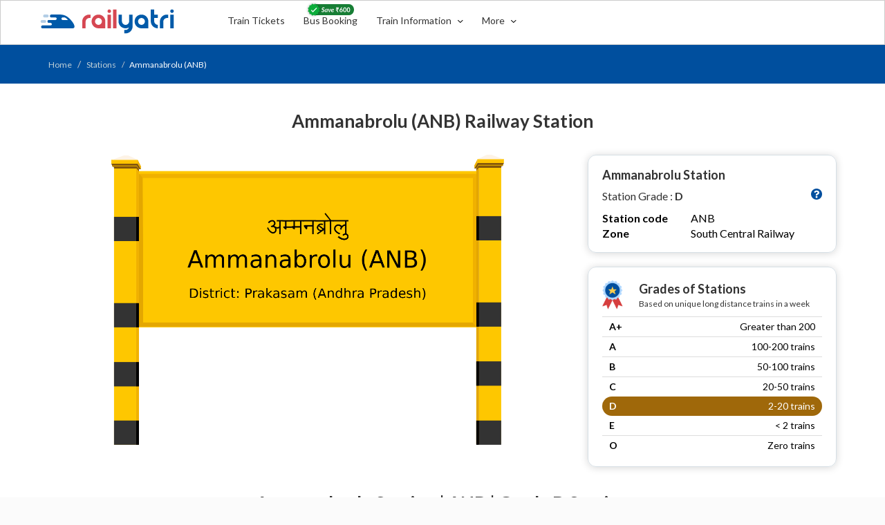

--- FILE ---
content_type: text/html; charset=utf-8
request_url: https://www.railyatri.in/stations/ammanabrolu-anb?utm_source=trains_route_seo
body_size: 23731
content:
<!DOCTYPE html>
<html lang="en">
<head>
    <title>Ammanabrolu (ANB) Railway Station: Station Code, Schedule &amp; Train Enquiry - RailYatri</title>
    <meta name="description" content="Get detailed info of Ammanabrolu (ANB) Railway Station with station code, schedule, arrival and departure timing on RailYatri. Check your train routes from Ammanabrolu Railway Station."/>
    <link rel=canonical href="https://www.railyatri.in/stations/ammanabrolu-anb" >
  <meta charset="utf-8">
  <meta name="viewport" content="width=device-width, initial-scale=1">
  <link rel="shortcut icon" href="https://images.railyatri.in/assets/favicon-677f1ff22267487114e8d30fd4ea7f7fc6df85ee1fd26454571ab16741d5d77d.ico" />
  <link rel="stylesheet" href="https://maxcdn.bootstrapcdn.com/bootstrap/3.4.1/css/bootstrap.min.css">
  <link href="https://fonts.googleapis.com/css2?family=Lato:wght@400;700&display=swap" rel="stylesheet">
  <script src="https://ajax.googleapis.com/ajax/libs/jquery/3.5.1/jquery.min.js"></script>
  <script src="https://maxcdn.bootstrapcdn.com/bootstrap/3.4.1/js/bootstrap.min.js"></script>
  <script src="https://cdn.jsdelivr.net/npm/busy-load/dist/app.min.js"></script>
  <link href="https://cdn.jsdelivr.net/npm/busy-load/dist/app.min.css" rel="stylesheet">
  <link rel="stylesheet" href="https://stackpath.bootstrapcdn.com/font-awesome/4.7.0/css/font-awesome.min.css" integrity="sha384-wvfXpqpZZVQGK6TAh5PVlGOfQNHSoD2xbE+QkPxCAFlNEevoEH3Sl0sibVcOQVnN" crossorigin="anonymous">
  <link rel="stylesheet" media="screen" href="https://images.railyatri.in/assets/dweb/train_at_station_new-5922d35b1d162c3e95cdc9f1833922970ab8e444bcb96e9841235ea8a4ba2a73.css" />
  
<!-- Google Tag Manager -->
<script>

 (function (w, d, s, l, i) {
     w[l] = w[l] || [];
     w[l].push({
         'gtm.start': new Date().getTime(),
         event: 'gtm.js'
     });
     var f = d.getElementsByTagName(s)[0],
         j = d.createElement(s),
         dl = l != 'dataLayer' ? '&l=' + l : '';
     j.async = true;
     j.src =
         'https://www.googletagmanager.com/gtm.js?id=' + i + dl;
     f.parentNode.insertBefore(j, f);
 })(window, document, 'script', 'dataLayer', 'GTM-NNLQX9C');

</script>

<!-- End Google Tag Manager -->


<!-- Global site tag (gtag.js) - Google Analytics -->
     <script async src="https://www.googletagmanager.com/gtag/js?id=UA-54004756-1"></script>
     <script>
      window.dataLayer = window.dataLayer || [];
      function gtag() {
        dataLayer.push(arguments);
      }
      gtag('js', new Date());
      gtag('config', 'UA-54004756-1');
      // gtag('config', 'UA-54004756-1', { 'send_page_view': false });

    </script>
  <script>
    function gaEvent(event_category, event_action, event_label,event_value) {
        try {
          gtag('event', event_action, {
          'event_category': event_category,
          'event_label': event_label,
          'value' : event_value || 1,
          'transaction_id': "",
        });
        } catch (error) {
          console.log(error);

        }

      }
  </script>


</head>
<body>

  <style type="text/css">
  .Dweb_header {
    height: 65px;
    background: #fff;
    border: 1px solid #ccc;
    position: fixed;
    top: 0px;
    right: 0px;
    left: 0px;
    z-index: 2700;
  }
  .no-pad{
    padding: 0px;
  }
  .logoSection{float:left;width:28%;}
  .listSection{float:left;width:72%;padding-top:13px;padding-bottom:13px;}
  ul.header_list_content{
    margin: 0px;
    padding: 0px;
    list-style-: none;
  }
  ul.header_list_content li {
    display: inline-block;
    width: auto;
    list-style-type: none;
    position: relative;
  }
  .Dweb_header  a{
    display: inline-block;
    text-decoration: none!important;
    cursor: pointer;
  }
  .Dweb_header a:hover{
    text-decoration: none!important;
  }
  .Dweb_header a.RY_logo{
    padding: 10px 15px 13px 0px;
  }
  .Dweb_header a.RY_logo img {
    margin-top: -2px;
  }
  .Dweb_header a.RY_vertical{
    text-decoration: none;
    padding:6px 12px;
    color:#333;
    font-size: 14px;
    font-weight:400;
    clear: right;
  }
  /*.Dweb_header  a.RY_vertical img{
    margin: -4px 6px 0 0;
  }*/
  .Dweb_header a.RY_vertical:hover{border-bottom:1px solid #1079D7;}
  .Dweb_header  a.RY_LogIn{
    text-decoration: none;
    padding: 25px 0px 19px 15px;
    color: #000000;
    font-size: 14px;
    font-weight: 500;
  }
  .Dweb_header  a.RY_LogIn img{margin:-4px 6px 0 0; }
  .train_info_list{position:relative;}
  .train_info_popup {
    padding: 6px 0;
    width: 200px;
    background: #fff;
    position: absolute;
    top:35px;
    /*right: 118px;*/
    left: 0px;
    display: none;
    border: 1px solid #ccc;
    border-radius: 4px;
    clear: both;
    z-index: 1000;
  }
  .more_info {
    padding: 6px 0;
    width: 250px;
    background: #fff;
    position: absolute;
    top:35px;
    left: 0px;
    /*right: -134px;*/
    border: 1px solid #ccc;
    border-radius: 4px;
    clear: both;
    z-index: 1000;
  }
  .user_portfolio{
    padding: 6px 0;
    width: 154px;
    background: #fff;
    position: absolute;
    top: 62px;
    right: -3px;
    display: none;
    border: 1px solid #ccc;
    border-radius: 4px;
    clear: both;
    z-index:1000;
  }
  .more_info ul.popup_list, .train_info_popup ul.popup_list, .user_portfolio ul.popup_list{
    margin: 0px;
    padding: 0px;
    list-style-type: none;
  }
  .more_info ul.popup_list li, .train_info_popup ul.popup_list li, .user_portfolio ul.popup_list li{
    display: inline-block;
    width: 100%;
  }
  .more_info ul.popup_list li a.sub_title, .train_info_popup ul.popup_list li a.sub_title, .user_portfolio ul.popup_list li a.sub_title{
    display: inline-block;
    width: 100%;
    text-decoration: none;
    padding: 12px 0px 12px 18px;
    font-size: 14px;
    color: #000000;
    font-weight: 400;
    clear: both;
  }
  .more_info ul.popup_list li a.sub_title:hover, .train_info_popup ul.popup_list li a.sub_title:hover, .user_portfolio ul.popup_list li a.sub_title:hover{
    background: #F3F8FD;
  }
  .more_info ul.popup_list li a.sub_title img, .train_info_popup ul.popup_list li a.sub_title img, .user_portfolio ul.popup_list li a.sub_title img{
    margin: -3px 8px 0 0;
  }
  /*.active-link{
    color: #1079D7!important;
  }*/
  .train_info_list .info_drp_dwn-arw, .more_search .more_drp_dwn-arw {
    margin: -1px 0 0 6px!important;
  }
  /*.drop{
    transform: rotate(180deg);
  }*/
  .active_food_link {
    display: none;
  }
  .train_info_popup{display:none;}
  .trainInfo:hover .train_info_popup{
    display:block;
  }
  .more_info{
    display: none;
  }

  .more_popop_hover:hover  .more_info{
    display: block;
  }
  .application_layout{
    box-sizing: content-box;
  }
  .SaveCardImg{position:absolute;top:-14px;left:13px;}
  .div-width-1{float:left;width:80%;}
  .div-width-2{float:left;width:20%;}
  .MyBookings{
    text-decoration:none;
    border:0px;
    outline:0;
    color:#01478C !important;
    font-family: Lato;
    font-size: 14.529px;
    font-weight: 700;
    float:right;
  }
  .MyBookings:hover{color:#01478C !important;text-decoration:none;border:0px;outline:0;}
</style>
<!-- new header HTML css -->
<div class="container-fluid Dweb_header">
  <div class="container application_layout lts_layout food_layout">
    <div class="">
      <div class="div-width-1">
        <div class="">
          <div class="logoSection">
            <a class="RY_logo" href="https://www.railyatri.in">
              <img width="200px" height="44px" alt="RailYatri Logo" src="https://images.railyatri.in/ry_images_prod/RailYatri-1719298334.png" />
            </a>
          </div>
          <div class="listSection">
            <ul class="header_list_content">
              <li>
                <a class="RY_vertical TrainTicket_tab" href="/train-ticket?utm_source=&device_type_id=6">
                  Train Tickets
                </a>
              </li>
              <li>
                <a class="RY_vertical IntrCity_bus"href="/bus-booking?utm_source=">
                  Bus Booking
                  <img width="72px" class="SaveCardImg" src="https://images.railyatri.in/Group_111548.png" alt="Group 111548" />
                </a>
              </li>
              <li class="trainInfo">
                <a class="RY_vertical train_info_list train-info hide_action" href="javascript:void(0)">
                  Train Information <img width="8px" class="info_drp_dwn-arw train-info" src="https://images.railyatri.in/ry_images_prod/drparw-1595225122.png" alt="Drparw 1595225122" />
                </a>
                <!-- 1 -->
                <div class="train_info_popup" style="width: 250px;">
                  <ul class="popup_list">
                    <li>
                      <a class="sub_title" href="/live-train-status?utm_source=">
                        <img width="14px" src="https://images.railyatri.in/ry_images_prod/ltsLive-1600932425.png" alt="Ltslive 1600932425" /> Live Train Status
                      </a>
                    </li>
                    <li>
                      <a class="sub_title" href="/pnr-status?utm_source=">
                        <img width="14px" src="https://images.railyatri.in/ry_images_prod/PNRicon-1594282204.png" alt="Pnricon 1594282204" /> PNR Status
                      </a>
                    </li>
                    <li>
                      <a class="sub_title" href="/time-table?utm_source=">
                        <img width="14px" src="https://images.railyatri.in/ry_images_prod/time-table-1594282211.png" alt="Time table 1594282211" /> Time Table
                      </a>
                    </li>
                    <li>
                      <a class="sub_title" href="/trains-between-stations?utm_source=&device_type_id=6">
                        <img width="14px" src="https://images.railyatri.in/ry_images_prod/tbsicon-1594282209.png" alt="Tbsicon 1594282209" /> Train between Stations
                      </a>
                    </li>
                    <li>
                      <a class="sub_title" href="/seat-availability?utm_source=">
                        <img width="14px" src="https://images.railyatri.in/ry_images_prod/seat--booking-1594273182.png" alt="Seat  booking 1594273182" /> Seat Availability
                      </a>
                    </li>
                    <li>
                      <a class="sub_title" href="/arrival-departure?utm_source=">
                        <img width="14px" src="https://images.railyatri.in/ry_images_prod/arr-dep-1600852988.png" alt="Arr dep 1600852988" /> Arrival Departure
                      </a>
                    </li>
                  </ul>
                </div>
              </li>
              <li class="more_popop_hover">
                <a class="RY_vertical more_search hide_action" href="javascript:void(0)">
                  More
                  <img width="8px" class="more_drp_dwn-arw" src="https://images.railyatri.in/ry_images_prod/drparw-1595225122.png" alt="Drparw 1595225122" />
                </a>
                <!-- 2 -->
                <div class="more_info">
                  <ul class="popup_list">
                    <li>
                      <a class="sub_title" href="/about-us?utm_source=">
                        <img width="14px" src="https://images.railyatri.in/ry_images_prod/ry-help-1594273865.png" alt="Ry help 1594273865" /> About Us
                      </a>
                    </li>
                    <li>
                      <a class="sub_title" href="/contact-us?utm_source=">
                        <img width="14px" src="https://images.railyatri.in/ry_images_prod/mail-contact-1594273862.png" alt="Mail contact 1594273862" /> Contact Us
                      </a>
                    </li>
                    <li>
                      <a class="sub_title" href="/offers?utm_source=">
                        <img width="14px" src="https://images.railyatri.in/ry_images_prod/sale-offer-1594273867.png" alt="Sale offer 1594273867" /> Offers
                      </a>
                    </li>
                    <li>
                      <a class="sub_title" href="https://refunds.railyatri.in">
                        <img width="14px" src="https://images.railyatri.in/ry_images_prod/cancel-1594273858.png" alt="Cancel 1594273858" /> Cancellations & Refunds
                      </a>
                    </li>
                    <li>
                      <a class="sub_title" href="/user_deletion?utm_source=">
                        <img width="16px" style="margin:-9px 8px 0 0" src="https://images.railyatri.in/ry_images_prod/AccountDelete-1717738244.png" alt="Accountdelete 1717738244" /> Account Deletion
                      </a>
                    </li>
                  </ul>
                </div>
              </li>
            </ul>
          </div>
        </div>  
      </div>
        <div class="div-width-2" style="padding:17px 0px 13px 0px;">
            <!--<a class="RY_LogIn pull-right hide_action"  data-placement="bottom" data-html="true" data-toggle="popover" data-content='<ul class="menu-items-list"><li><a href="/users/auth/facebook"></a></li><li></li><li><a href="/users/auth/google_oauth2"></a></li><li class="hide"></li><li class="hide"><a href="javascript:void(0)" id="ry_login"></a></li></ul>' >
               Login
            </a>--->

           <a class="MyBookings" href="https://www.railyatri.in/my_booking_ttb" style="display:none;">My Bookings <img width="12px" style="margin-left:3px;" src="https://images.railyatri.in/ry_images_prod/chevron-1735900420.png"/></a>
          <!-- 3 -->
          <div class="user_portfolio">
            <ul class="popup_list">
              <li>
                <a class="sub_title" href="/user/trip/profile">
                  <img width="14px" src="https://images.railyatri.in/ry_images_prod/booking-calendar-1594273332.png" alt="Booking calendar 1594273332" /> My Trips
                </a>
              </li>
              <li>
              </li>
            </ul>
          </div>
        </div>

    </div>
  </div>
</div>
<style type="text/css">
  .sign-blk {
    display: inline-block;
    text-align: left;
    padding: 0px 10px 2px 20px;
    cursor: pointer;
  }
  .login-menu {
    border-radius: 36px;
    border: 1px solid #ccc;
    padding: 0;
    height: 38px;
  }
  .navs-list ul li {
    list-style: none;
    display: inline-block;
    margin-left: 10px;
    vertical-align: middle;
   }
  .ry-wallet-blk {
    margin-top: 5px;
    padding: 5px 4px 6px 10px;
    display: inline-block;
    height: 26px;
    text-align: left;
    /* border-left: 1px solid #ccc; */
    vertical-align: top;
  }
  .login-menu p {
    margin-bottom: 0;
  }
  .login-menu button.login-btn {
    /* display: block; */
    position: relative;
    -webkit-user-select: none;
    user-select: none;
    height: 36px;
    /* top: -8px; */
    width: auto;
    border-radius: 2em;
    background-color: #E7E7E7;
    color: rgba(0,0,0,.5);
    border-color: rgba(0,0,0,.1);
    cursor: pointer;
    box-shadow: none;
    border: 0;
    vertical-align: bottom;
    /* box-shadow: 0 2px 5px 2px rgba(0,0,0,0.1); */
  }
  .login-menu button.login-active {
    background-color: #004F9E;
  }
  #overlay {
    z-index: 2800!important;
  }
  #navRight.sidenavR {
    z-index: 3000!important;
  }
  .navs-list .login-menu  #Bus-sign-in-mdl.modal{
    position: fixed;
    top: 0;
    right: 0;
    bottom: 0;
    left: 0;
    z-index: 9999;
    display: none;
    overflow: hidden;
    -webkit-overflow-scrolling: touch;
    outline: 0;
  }
  /*.drawer.drawer--left */
  .modal-backdrop.in {
    z-index: 999!important;
  }
  .popover-content .menu-items-list{padding:0px;margin:0px;}
  .popover-content .menu-items-list li:nth-child(1), .popover-content .menu-items-list li:nth-child(2){
    display:none!important;
  }
</style>
<script type="text/javascript">
  $(document).ready(function(){
    $("[data-toggle=popover]").popover();
    $(".login_dropdown").click(function(){
      $('.user_portfolio').toggle();
    });

    $('.RY_LogIn').click(function(){
      // $('.user_portfolio').toggle();
      //$('.train_info_popup').hide();
      //$('.more_info').hide();
      $(this).addClass('active-link');
    });
    $('.train-info').click(function(){
      gaEvent("","Click","Train Information",1);
      //$('.train_info_popup').toggle();
      $('.user_portfolio').hide();
      //$('.more_info').hide();
      $('.busyness_img').toggle()
      $('.active_bysns_img').toggle();
      $(this).addClass('active-link');
      $('.info_drp_dwn-arw').toggleClass('drop');
      $('.more_drp_dwn-arw').removeClass('drop');
      $('.more_search').removeClass('active-link');
    });
    $('.more_search').click(function(){
      gaEvent("","Click","More",1)
      //$('.more_info').toggle();
      $('.user_portfolio').hide();
      //$('.train_info_popup').hide();
      $('.more_img').toggle();
      $('.active_more_img').toggle();
      $(this).toggleClass('active-link');
      $('.more_drp_dwn-arw').toggleClass('drop');
      $('.info_drp_dwn-arw').removeClass('drop');
      $('.train-info').removeClass('active-link');
    });
    // $('.TrainTicket_tab').click(function(){
    //   $(this).addClass('active-link');
    //   $('.train_active').show();
    //   $('.no_train_active').hide();
    // });
    // $('.IntrCity_bus').click(function(){
    //   $(this).addClass('active-link');
    //   $('.active_intrcity').show();
    //   $('.not_active_ic').hide();
    // });
    // $('.FoodOnTrain').click(function(){
    //   $(this).addClass('active-link');
    //   $('.active_food_link').show();
    //   $('.no_active_food_link').hide();
    // });
  });
  // window.onclick = function(event) {
  //   if (!event.target.matches('.hide_action')) {
  //     $('.more_info').hide();
  //     $('.train_info_popup').hide();
  //     $('.user_portfolio').hide();
  //     $('.info_drp_dwn-arw').removeClass('drop');
  //     $('.more_drp_dwn-arw').removeClass('drop');
  //     $('.more_search').removeClass('active-link');
  //     $('.more_img').show();
  //     $('.active_more_img').hide();
  //     $('.train-info').removeClass('active-link');
  //     $('.busyness_img').show()
  //     $('.active_bysns_img').hide();
  //   }
  // }
</script>

<div id="ry-stn-page-wrap" style="padding-top:65px;">
    <div class="breadcrumb-blk">
      <div class="container">
        <div class="row">
          <ol class="breadcrumb no-marg">
            <li><a href="/">Home</a></li>
            <li><a href="/stations">Stations</a></li>
            <li class="active">Ammanabrolu (ANB)</li> 
          </ol>
        </div>
      </div>
    </div>
  <div class="white-bg-setion">
    <div class="container">
     <div class="row">
      <div class="col-xs-12 text-center marg-bot-20">
        <h1 class="h2-tittle fw-bold c-black marg-top-30">Ammanabrolu (ANB) Railway Station</h1>
      </div>
       <div class="col-sm-8">
          <img src='https://images.railyatri.in/ry_images_prod/station_images_v3/Ammanabrolu_ANB_Railway_Station.png' alt="Ammanabrolu (ANB) Railway Station"  class="img-responsive stn-hero-img">
       </div>
       <div class="col-sm-4 right-stn-section">
         <div class="stn-card-blk">
           <h2 class="h1-tittle fw-bold">Ammanabrolu Station</h2>
           <p class="stn-grade">
             <span >Station Grade : </span>
             <span class="fw-bold">D</span>
             <a data-toggle="modal" href="#grd-popup-mdl">
              <img src="https://images.railyatri.in/ry_images_prod/Icon-awesome-question-circle2x-1604562692.png" alt="" class="pull-right" width="16px">
            </a>
           </p>
           <table class="table stn-detail-tbl" border="0">
              <tbody>
                <tr>
                  <td class="fw-bold" width="40%">Station code</td>
                  <td width="60%">ANB</td>
                </tr>
                <tr>
                  <td class="fw-bold" width="40%">Zone</td>
                  <td width="60%">South Central Railway </td>
                </tr>
              </tbody>
            </table>
         </div>
         <div class="stn-card-blk marg-top-20">
           <div class="col-xs-2 no-pad">
             <img src="https://images.railyatri.in/ry_images_prod/best-seller-1599634753.png" alt="" width="30px">
           </div>
           <div class="col-xs-10 no-pad">
             <p class="font-md fw-bold no-marg">Grades of Stations</p>
             <p class="lgrey font-xxs">
              Based on unique long distance trains in a week
             </p>
           </div>
           <table class="table stn-grade-tbl" border="0">
              <tbody>
                <tr class="">
                  <td class="fw-bold" width="40%">A+</td>
                  <td width="60%" class="text-right">Greater than 200</td>
                </tr>
                <tr class="">
                  <td class="fw-bold" width="40%">A</td>
                  <td width="60%" class="text-right">100-200 trains</td>
                </tr>
                <tr class="">
                   <td class="fw-bold" width="40%">B</td>
                  <td width="60%" class="text-right">50-100 trains</td>
                </tr>
                <tr class="">
                   <td class="fw-bold" width="40%">C</td>
                  <td width="60%" class="text-right">20-50 trains</td>
                </tr>
                <tr class="active-grd-bg">
                   <td class="fw-bold" width="40%">D</td>
                  <td width="60%" class="text-right">2-20 trains</td>
                </tr>
                <tr class="">
                   <td class="fw-bold" width="40%">E</td>
                  <td width="60%" class="text-right">< 2 trains</td>
                </tr>
                <tr>
                   <td class="fw-bold" width="40%">O</td>
                  <td width="60%" class="text-right">Zero trains</td>
                </tr>
              </tbody>
            </table>
         </div>
       </div>

       <div class="col-md-12 no-pad">
         <div class="col-xs-12" style="text-align: center;">
           <h2 class="h2-tittle fw-bold c-black">Ammanabrolu Station | ANB | Grade D Station </h2>
           <p class="font-sm c-black no-marg" style="margin-bottom:10px;"><span class="font-700">Ammanabrolu station</span> serves <span class="font-700"> </span> in District: <span class="font-700">Prakasam (Andhra Pradesh)</span></p>
         </div>
       </div>

      <div class="col-xs-12 stn-desc-blk ">
        <!--  <h2 class="h2-tittle fw-bold c-black"> About Ammanabrolu Station</h2>
         <p>
          Ammanabrolu Railway station is in Prakasam district making it an important railway station in the Indian state of Andhra Pradesh. The station code name of Ammanabrolu is ‘ANB’. As part of one of the busiest and populated Indian states, Andhra Pradesh, the Ammanabrolu railway station is known amongst the top hundred train ticket booking and train traveling stations of the Indian Railway. The total number of trains that pass through Ammanabrolu (ANB) junction is 255.</p> -->
          <!-- <p> 
          If you are searching for the correct and real-time information about the scheduled IRCTC Ammanabrolu Jn trains, you should directly visit the RailYatri app or website (RailYatri.in). The updated time table of Ammanabrolu Railway station will inform you about multiple IRCTC trains and special trains. You can also easily view - train names, train distance covered, train departure and arrival timings, no.of coaches in a train. The accurate IRCTC train information on RailYatri helps plan your journey better and also book tickets with the best seats at all affordable prices. Through our user-friendly mobile app, you can make hassle-free payments and avail big discounts and exciting offers on train ticket bookings.</p> -->
          <!-- <p>
          Ammanabrolu Railway station is a well-equipped station with basic amenities available for the travelers like well-built public washrooms, digital screen display with train information, traveler waiting lounges, etc. The first train to depart Ammanabrolu station is the  at . The last train to depart Ammanabrolu station is the  train at . Apart from the mentioned trains, many other types of popular trains also originate or pass through Ammanabrolu Station - Passengers trains, Mail Express, Garib Rath, daily trains, Weekly trains, super fast catering a larger section of travelers successfully.
         </p> -->
         <table class="table stn-desc-tbl " border="0" style='margin-top: 20px;'>
            <tbody>
              <tr>
                <td>
                  
                  <a data-toggle="modal" href="#grd-popup-mdl"><img src="https://images.railyatri.in/ry_images_prod/Icon-awesome-question-circle2x-1604562692.png" alt="grade icon" width="16px" class="grade-popup-img"></a>
                  <div class="clr-code-1">
                    <p>D</p>
                    <p class="l-grey font-xs">Station Grade</p>
                  </div>
                </td>
                <td>
                  <div class="clr-code-2">
                    <p>6</p>
                    <p class="l-grey font-xs">Weekly Unique Trains</p>
                  </div>
                </td>
                <td>
                 <div class="clr-code-3">
                    <p>0 %</p>
                    <p class="l-grey font-xs">Trains Running (Current Covid)</p>
                  </div>
                </td>
                <td>
                  <div class="clr-code-4">
                    <p>3</p>
                    <p class="l-grey font-xs">Numer of Platforms</p>
                  </div>
                </td>
              </tr>
            </tbody>
          </table>
      </div>

      </div>
    </div>
  </div>

  <div class="container">
    <div class="row">
       <div class="col-xs-12 top5-grade-dektop hidden-xs">
         <h3 class="h2-tittle fw-bold c-black text-center ">Ammanabrolu: Nearest Top 5 Grade A+ Railway Stations (within 300 kms)</h3>
         <table class="table top5-grade-tbl" border="0">
            <thead>
              <tr>
                <th class="thead-bg">1</th>
                <th class="thead-bg">2</th>
                <th class="thead-bg">3</th>
                <th class="thead-bg">4</th>
                <th class="thead-bg">5</th>
              </tr>
            </thead>
            <tbody>
              <tr>
                <!-- <td>
                    <p><a href="">Bhuswal Jn (BSL)</a></p>
                    <p>Dist - JALGAON <br>(MAHARASHTRA)</p>
                    <p class="c-black font-xs fw-bold">~132 kms</p>
                </td> -->
                  <td>
                      <p><a href="/stations/vijayawada-jn-bza">Vijayawada Jn (BZA)</a></p>
                      <p><a href="/districts/krishna"> Dist - KRISHNA</a> <br>(ANDHRA PRADESH)</p>
                      <p class="c-black font-xs fw-bold">114 kms</p>
                  </td>
                  <td>
                      <p><a href="/stations/rajamundry-rjy">Rajamundry (RJY)</a></p>
                      <p><a href="/districts/east godavari"> Dist - EAST GODAVARI</a> <br>(ANDHRA PRADESH)</p>
                      <p class="c-black font-xs fw-bold">233 kms</p>
                  </td>
                  <td>
                      <p><a href="/stations/secunderabad-jn-sc">Secunderabad Jn (SC)</a></p>
                      <p><a href="/districts/hyderabad"> Dist - HYDERABAD</a> <br>(TELANGANA)</p>
                      <p class="c-black font-xs fw-bold">269 kms</p>
                  </td>
                  <td>
                      <p>-</p>
                  </td>
                  <td>
                      <p>-</p>
                  </td>
              </tr>
            </tbody>
         </table>

          <h3 class="h2-tittle fw-bold c-black text-center marg-top-50">Ammanabrolu: Nearest Top 5 Grade A Railway Stations (within 250 kms)</h3>
          <table class="table top5-grade-tbl" border="0">
            <thead>
              <tr>
                <th class="thead-bg">1</th>
                <th class="thead-bg">2</th>
                <th class="thead-bg">3</th>
                <th class="thead-bg">4</th>
                <th class="thead-bg">5</th>
              </tr>
            </thead>
            <tbody>
              <tr>
               <!--  <td>
                    <p><a href="">Bhuswal Jn (BSL)</a></p>
                    <p>Dist - JALGAON <br>(MAHARASHTRA)</p>
                    <p class="c-black font-xs fw-bold">~132 kms</p>
                </td> -->
                  <td>
                      <p><a href="/stations/ongole-ogl">Ongole (OGL)</a></p>
                      <p><a href="/districts/prakasam"> Dist - PRAKASAM</a> <br>(ANDHRA PRADESH)</p>
                      <p class="c-black font-xs fw-bold">15 kms</p>
                  </td>
                  <td>
                      <p><a href="/stations/tenali-jn-tel">Tenali Jn (TEL)</a></p>
                      <p><a href="/districts/guntur"> Dist - GUNTUR</a> <br>(ANDHRA PRADESH)</p>
                      <p class="c-black font-xs fw-bold">89 kms</p>
                  </td>
                  <td>
                      <p><a href="/stations/nellore-nlr">Nellore (NLR)</a></p>
                      <p><a href="/districts/sri potti sriramulu nellore"> Dist - SRI POTTI SRIRAMULU NELLORE</a> <br>(ANDHRA PRADESH)</p>
                      <p class="c-black font-xs fw-bold">127 kms</p>
                  </td>
                  <td>
                      <p><a href="/stations/eluru-ee">Eluru (EE)</a></p>
                      <p><a href="/districts/west godavari"> Dist - WEST GODAVARI</a> <br>(ANDHRA PRADESH)</p>
                      <p class="c-black font-xs fw-bold">162 kms</p>
                  </td>
                  <td>
                      <p><a href="/stations/gudur-jn-gdr">Gudur Jn (GDR)</a></p>
                      <p><a href="/districts/sri potti sriramulu nellore"> Dist - SRI POTTI SRIRAMULU NELLORE</a> <br>(ANDHRA PRADESH)</p>
                      <p class="c-black font-xs fw-bold">164 kms</p>
                  </td>
              </tr>
            </tbody>
          </table>
          
          <h3 class="h2-tittle fw-bold c-black text-center marg-top-50">Ammanabrolu: Nearest Top 5 Grade B Railway Stations (within 200 kms)</h3>
          <table class="table top5-grade-tbl" border="0">
            <thead>
              <tr>
                <th class="thead-bg">1</th>
                <th class="thead-bg">2</th>
                <th class="thead-bg">3</th>
                <th class="thead-bg">4</th>
                <th class="thead-bg">5</th>
              </tr>
            </thead>
            <tbody>
              <tr>
                  <td>
                      <p><a href="/stations/chirala-clx">Chirala (CLX)</a></p>
                      <p><a href="/districts/prakasam"> Dist - PRAKASAM</a> <br>(ANDHRA PRADESH)</p>
                      <p class="c-black font-xs fw-bold">34 kms</p>
                  </td>
                  <td>
                      <p><a href="/stations/guntur-jn-gnt">Guntur Jn (GNT)</a></p>
                      <p><a href="/districts/guntur"> Dist - GUNTUR</a> <br>(ANDHRA PRADESH)</p>
                      <p class="c-black font-xs fw-bold">84 kms</p>
                  </td>
                  <td>
                      <p><a href="/stations/nalgonda-nlda">Nalgonda (NLDA)</a></p>
                      <p><a href="/districts/nalgonda"> Dist - NALGONDA</a> <br>(TELANGANA)</p>
                      <p class="c-black font-xs fw-bold">187 kms</p>
                  </td>
                  <td>
                      <p><a href="/stations/cuddapah-hx">Cuddapah (HX)</a></p>
                      <p><a href="/districts/y.s.r."> Dist - Y.S.R.</a> <br>(ANDHRA PRADESH)</p>
                      <p class="c-black font-xs fw-bold">191 kms</p>
                  </td>
                  <td>
                      <p><a href="/stations/tadepalligudem-tdd">Tadepalligudem (TDD)</a></p>
                      <p><a href="/districts/west godavari"> Dist - WEST GODAVARI</a> <br>(ANDHRA PRADESH)</p>
                      <p class="c-black font-xs fw-bold">200 kms</p>
                  </td>
              </tr>
            </tbody>
         </table>

         <h3 class="h2-tittle fw-bold c-black text-center marg-top-50">Ammanabrolu: Nearest Top 5 Grade C Railway Stations (within 150 kms)</h3>
          <table class="table top5-grade-tbl" border="0">
            <thead>
              <tr>
                <th class="thead-bg">1</th>
                <th class="thead-bg">2</th>
                <th class="thead-bg">3</th>
                <th class="thead-bg">4</th>
                <th class="thead-bg">5</th>
              </tr>
            </thead>
            <tbody>
              <tr>
                  <td>
                      <p><a href="/stations/singarayakonda-skm">Singarayakonda (SKM)</a></p>
                      <p><a href="/districts/prakasam">Dist - PRAKASAM</a> <br>(ANDHRA PRADESH)</p>
                      <p class="c-black font-xs fw-bold">40 kms</p>
                  </td>
                  <td>
                      <p><a href="/stations/bapatla-bpp">Bapatla (BPP)</a></p>
                      <p><a href="/districts/guntur">Dist - GUNTUR</a> <br>(ANDHRA PRADESH)</p>
                      <p class="c-black font-xs fw-bold">49 kms</p>
                  </td>
                  <td>
                      <p><a href="/stations/nidubrolu-ndo">Nidubrolu (NDO)</a></p>
                      <p><a href="/districts/guntur">Dist - GUNTUR</a> <br>(ANDHRA PRADESH)</p>
                      <p class="c-black font-xs fw-bold">68 kms</p>
                  </td>
                  <td>
                      <p><a href="/stations/kavali-kvz">Kavali (KVZ)</a></p>
                      <p><a href="/districts/sri potti sriramulu nellore">Dist - SRI POTTI SRIRAMULU NELLORE</a> <br>(ANDHRA PRADESH)</p>
                      <p class="c-black font-xs fw-bold">78 kms</p>
                  </td>
                  <td>
                      <p><a href="/stations/sattenapalle-sap">Sattenapalle (SAP)</a></p>
                      <p><a href="/districts/guntur">Dist - GUNTUR</a> <br>(ANDHRA PRADESH)</p>
                      <p class="c-black font-xs fw-bold">90 kms</p>
                  </td>
              </tr>
            </tbody>
          </table>

          <h3 class="h2-tittle fw-bold c-black text-center marg-top-50">Ammanabrolu: Nearest Top 5 Grade D Railway Stations (within 100 kms)</h3>
          <table class="table top5-grade-tbl" border="0">
            <thead>
              <tr>
                <th class="thead-bg">1</th>
                <th class="thead-bg">2</th>
                <th class="thead-bg">3</th>
                <th class="thead-bg">4</th>
                <th class="thead-bg">5</th>
              </tr>
            </thead>
            <tbody>
              <tr>
                  <td>
                      <p><a href="/stations/chinna-ganjam-cjm">Chinna Ganjam (CJM)</a></p>
                      <p><a href="/districts/prakasam">Dist - PRAKASAM</a> <br>(ANDHRA PRADESH)</p>
                      <p class="c-black font-xs fw-bold">14 kms</p>
                  </td>
                  <td>
                      <p><a href="/stations/vetapalemu-vtm">Vetapalemu (VTM)</a></p>
                      <p><a href="/districts/prakasam">Dist - PRAKASAM</a> <br>(ANDHRA PRADESH)</p>
                      <p class="c-black font-xs fw-bold">26 kms</p>
                  </td>
                  <td>
                      <p><a href="/stations/tanguturu-tnr">Tanguturu (TNR)</a></p>
                      <p><a href="/districts/y.s.r.">Dist - Y.S.R.</a> <br>(ANDHRA PRADESH)</p>
                      <p class="c-black font-xs fw-bold">31 kms</p>
                  </td>
                  <td>
                      <p><a href="/stations/vinukonda-vkn">Vinukonda (VKN)</a></p>
                      <p><a href="/districts/guntur">Dist - GUNTUR</a> <br>(ANDHRA PRADESH)</p>
                      <p class="c-black font-xs fw-bold">66 kms</p>
                  </td>
                  <td>
                      <p><a href="/stations/narasaraopet-nrt">Narasaraopet (NRT)</a></p>
                      <p><a href="/districts/guntur">Dist - GUNTUR</a> <br>(ANDHRA PRADESH)</p>
                      <p class="c-black font-xs fw-bold">71 kms</p>
                  </td>
              </tr>
            </tbody>
          </table>

          <h3 class="h2-tittle fw-bold c-black text-center marg-top-50">Ammanabrolu: Nearest Top 5 Grade E Railway Stations (within 50 kms)</h3>
          <table class="table top5-grade-tbl" border="0">
            <thead>
              <tr>
                <th class="thead-bg">1</th>
                <th class="thead-bg">2</th>
                <th class="thead-bg">3</th>
                <th class="thead-bg">4</th>
                <th class="thead-bg">5</th>
              </tr>
            </thead>
            <tbody>
              <tr>
                  <td>
                      <p>-</p>
                  </td>
                  <td>
                      <p>-</p>
                  </td>
                  <td>
                      <p>-</p>
                  </td>
                  <td>
                      <p>-</p>
                  </td>
                  <td>
                      <p>-</p>
                  </td>
              </tr>
            </tbody>
          </table>
       </div>
    </div>
  </div>

  <div class="container">
    <div class="row">
     <div class="col-xs-12 top5-grade-mob visible-xs">
        <h3 class="h3-tittle">Ammanabrolu: Nearest Top 5 Grade A+ Railway Stations (within 300 kms)</h3>
        <table class="table top5-grade-tbl" border="0">
          <tbody>
              <tr>
                <th class="thead-bg">1</th>
                  <td >
                   <p><a href="/stations/vijayawada-jn-bza">Vijayawada Jn (BZA)</a></p>
                   <p class="font-xxs"><a href="/districts/krishna"> Dist - KRISHNA</a> (ANDHRA PRADESH)</p>
                  </td>
                  <td class="font-xxs fw-bold">114 kms</td>
              </tr>
              <tr>
                <th class="thead-bg">2</th>
                  <td >
                   <p><a href="/stations/rajamundry-rjy">Rajamundry (RJY)</a></p>
                   <p class="font-xxs"><a href="/districts/east godavari"> Dist - EAST GODAVARI</a> (ANDHRA PRADESH)</p>
                  </td>
                  <td class="font-xxs fw-bold">233 kms</td>
              </tr>
              <tr>
                <th class="thead-bg">3</th>
                  <td >
                   <p><a href="/stations/secunderabad-jn-sc">Secunderabad Jn (SC)</a></p>
                   <p class="font-xxs"><a href="/districts/hyderabad"> Dist - HYDERABAD</a> (TELANGANA)</p>
                  </td>
                  <td class="font-xxs fw-bold">269 kms</td>
              </tr>
              <tr>
              <th class="thead-bg">4</th>
               <td >
                 <p><a href="">-</a></p>
                </td>
              <td class="font-xxs fw-bold">-</td>
            </tr>
              <tr>
              <th class="thead-bg">5</th>
               <td >
                 <p><a href="">-</a></p>
                </td>
              <td class="font-xxs fw-bold">-</td>
            </tr>
          </tbody>
        </table>

        <h3 class="h3-tittle">Ammanabrolu: Nearest Top 5 Grade A Railway Stations (within 250 kms)</h3>
        <table class="table top5-grade-tbl" border="0">
          <tbody>
              <tr>
                <th class="thead-bg">1</th>
                  <td >
                   <p><a href="/stations/ongole-ogl">Ongole (OGL)</a></p>
                   <p class="font-xxs"><a href="/districts/prakasam"> Dist - PRAKASAM</a> (ANDHRA PRADESH)</p>
                  </td>
                  <td class="font-xxs fw-bold">15 kms</td>
              </tr>
              <tr>
                <th class="thead-bg">2</th>
                  <td >
                   <p><a href="/stations/tenali-jn-tel">Tenali Jn (TEL)</a></p>
                   <p class="font-xxs"><a href="/districts/guntur"> Dist - GUNTUR</a> (ANDHRA PRADESH)</p>
                  </td>
                  <td class="font-xxs fw-bold">89 kms</td>
              </tr>
              <tr>
                <th class="thead-bg">3</th>
                  <td >
                   <p><a href="/stations/nellore-nlr">Nellore (NLR)</a></p>
                   <p class="font-xxs"><a href="/districts/sri potti sriramulu nellore"> Dist - SRI POTTI SRIRAMULU NELLORE</a> (ANDHRA PRADESH)</p>
                  </td>
                  <td class="font-xxs fw-bold">127 kms</td>
              </tr>
              <tr>
                <th class="thead-bg">4</th>
                  <td >
                   <p><a href="/stations/eluru-ee">Eluru (EE)</a></p>
                   <p class="font-xxs"><a href="/districts/west godavari"> Dist - WEST GODAVARI</a> (ANDHRA PRADESH)</p>
                  </td>
                  <td class="font-xxs fw-bold">162 kms</td>
              </tr>
              <tr>
                <th class="thead-bg">5</th>
                  <td >
                   <p><a href="/stations/gudur-jn-gdr">Gudur Jn (GDR)</a></p>
                   <p class="font-xxs"><a href="/districts/sri potti sriramulu nellore"> Dist - SRI POTTI SRIRAMULU NELLORE</a> (ANDHRA PRADESH)</p>
                  </td>
                  <td class="font-xxs fw-bold">164 kms</td>
              </tr>
          </tbody>
        </table>

        <h3 class="h3-tittle">Ammanabrolu: Nearest Top 5 Grade B Railway Stations (within 200 kms)</h3>
        <table class="table top5-grade-tbl" border="0">
          <tbody>
              <tr>
                <th class="thead-bg">1</th>
                  <td >
                   <p><a href="/stations/chirala-clx">Chirala (CLX)</a></p>
                   <p class="font-xxs"><a href="/districts/prakasam"> Dist - PRAKASAM</a> (ANDHRA PRADESH)</p>
                  </td>
                  <td class="font-xxs fw-bold">34 kms</td>
              </tr>
              <tr>
                <th class="thead-bg">2</th>
                  <td >
                   <p><a href="/stations/guntur-jn-gnt">Guntur Jn (GNT)</a></p>
                   <p class="font-xxs"><a href="/districts/guntur"> Dist - GUNTUR</a> (ANDHRA PRADESH)</p>
                  </td>
                  <td class="font-xxs fw-bold">84 kms</td>
              </tr>
              <tr>
                <th class="thead-bg">3</th>
                  <td >
                   <p><a href="/stations/nalgonda-nlda">Nalgonda (NLDA)</a></p>
                   <p class="font-xxs"><a href="/districts/nalgonda"> Dist - NALGONDA</a> (TELANGANA)</p>
                  </td>
                  <td class="font-xxs fw-bold">187 kms</td>
              </tr>
              <tr>
                <th class="thead-bg">4</th>
                  <td >
                   <p><a href="/stations/cuddapah-hx">Cuddapah (HX)</a></p>
                   <p class="font-xxs"><a href="/districts/y.s.r."> Dist - Y.S.R.</a> (ANDHRA PRADESH)</p>
                  </td>
                  <td class="font-xxs fw-bold">191 kms</td>
              </tr>
              <tr>
                <th class="thead-bg">5</th>
                  <td >
                   <p><a href="/stations/tadepalligudem-tdd">Tadepalligudem (TDD)</a></p>
                   <p class="font-xxs"><a href="/districts/west godavari"> Dist - WEST GODAVARI</a> (ANDHRA PRADESH)</p>
                  </td>
                  <td class="font-xxs fw-bold">200 kms</td>
              </tr>
          </tbody>
        </table>

        <h3 class="h3-tittle">Ammanabrolu: Nearest Top 5 Grade C Railway Stations (within 150 kms)</h3>
        <table class="table top5-grade-tbl" border="0">
          <tbody>
                <tr>
                  <th class="thead-bg">1</th>
                    <td >
                     <p><a href="/stations/singarayakonda-skm">Singarayakonda (SKM)</a></p>
                     <p class="font-xxs"><a href="/districts/prakasam"> Dist - PRAKASAM</a> (ANDHRA PRADESH)</p>
                    </td>
                    <td class="font-xxs fw-bold">40 kms</td>
                </tr>
                <tr>
                  <th class="thead-bg">2</th>
                    <td >
                     <p><a href="/stations/bapatla-bpp">Bapatla (BPP)</a></p>
                     <p class="font-xxs"><a href="/districts/guntur"> Dist - GUNTUR</a> (ANDHRA PRADESH)</p>
                    </td>
                    <td class="font-xxs fw-bold">49 kms</td>
                </tr>
                <tr>
                  <th class="thead-bg">3</th>
                    <td >
                     <p><a href="/stations/nidubrolu-ndo">Nidubrolu (NDO)</a></p>
                     <p class="font-xxs"><a href="/districts/guntur"> Dist - GUNTUR</a> (ANDHRA PRADESH)</p>
                    </td>
                    <td class="font-xxs fw-bold">68 kms</td>
                </tr>
                <tr>
                  <th class="thead-bg">4</th>
                    <td >
                     <p><a href="/stations/kavali-kvz">Kavali (KVZ)</a></p>
                     <p class="font-xxs"><a href="/districts/sri potti sriramulu nellore"> Dist - SRI POTTI SRIRAMULU NELLORE</a> (ANDHRA PRADESH)</p>
                    </td>
                    <td class="font-xxs fw-bold">78 kms</td>
                </tr>
                <tr>
                  <th class="thead-bg">5</th>
                    <td >
                     <p><a href="/stations/sattenapalle-sap">Sattenapalle (SAP)</a></p>
                     <p class="font-xxs"><a href="/districts/guntur"> Dist - GUNTUR</a> (ANDHRA PRADESH)</p>
                    </td>
                    <td class="font-xxs fw-bold">90 kms</td>
                </tr>
          </tbody>
        </table>

        <h3 class="h3-tittle">Ammanabrolu: Nearest Top 5 Grade D Railway Stations (within 100 kms)</h3>
        <table class="table top5-grade-tbl" border="0">
          <tbody>
                <tr>
                  <th class="thead-bg">1</th>
                    <td >
                     <p><a href="/stations/chinna-ganjam-cjm">Chinna Ganjam (CJM)</a></p>
                     <p class="font-xxs"> <a href="/districts/prakasam"> Dist - PRAKASAM</a> (ANDHRA PRADESH) </p>
                    </td>
                    <td class="font-xxs fw-bold">14 kms</td>
                </tr>
                <tr>
                  <th class="thead-bg">2</th>
                    <td >
                     <p><a href="/stations/vetapalemu-vtm">Vetapalemu (VTM)</a></p>
                     <p class="font-xxs"> <a href="/districts/prakasam"> Dist - PRAKASAM</a> (ANDHRA PRADESH) </p>
                    </td>
                    <td class="font-xxs fw-bold">26 kms</td>
                </tr>
                <tr>
                  <th class="thead-bg">3</th>
                    <td >
                     <p><a href="/stations/tanguturu-tnr">Tanguturu (TNR)</a></p>
                     <p class="font-xxs"> <a href="/districts/y.s.r."> Dist - Y.S.R.</a> (ANDHRA PRADESH) </p>
                    </td>
                    <td class="font-xxs fw-bold">31 kms</td>
                </tr>
                <tr>
                  <th class="thead-bg">4</th>
                    <td >
                     <p><a href="/stations/vinukonda-vkn">Vinukonda (VKN)</a></p>
                     <p class="font-xxs"> <a href="/districts/guntur"> Dist - GUNTUR</a> (ANDHRA PRADESH) </p>
                    </td>
                    <td class="font-xxs fw-bold">66 kms</td>
                </tr>
                <tr>
                  <th class="thead-bg">5</th>
                    <td >
                     <p><a href="/stations/narasaraopet-nrt">Narasaraopet (NRT)</a></p>
                     <p class="font-xxs"> <a href="/districts/guntur"> Dist - GUNTUR</a> (ANDHRA PRADESH) </p>
                    </td>
                    <td class="font-xxs fw-bold">71 kms</td>
                </tr>
          </tbody>
        </table>

        <h3 class="h3-tittle">Ammanabrolu: Nearest Top 5 Grade E Railway Stations (within 50 kms)</h3>
        <table class="table top5-grade-tbl" border="0">
          <tbody>
                <tr>
                <th class="thead-bg">1</th>
                 <td >
                   <p><a href="">-</a></p>
                  </td>
                <td class="font-xxs fw-bold">-</td>
              </tr>
                <tr>
                <th class="thead-bg">2</th>
                 <td >
                   <p><a href="">-</a></p>
                  </td>
                <td class="font-xxs fw-bold">-</td>
              </tr>
                <tr>
                <th class="thead-bg">3</th>
                 <td >
                   <p><a href="">-</a></p>
                  </td>
                <td class="font-xxs fw-bold">-</td>
              </tr>
                <tr>
                <th class="thead-bg">4</th>
                 <td >
                   <p><a href="">-</a></p>
                  </td>
                <td class="font-xxs fw-bold">-</td>
              </tr>
                <tr>
                <th class="thead-bg">5</th>
                 <td >
                   <p><a href="">-</a></p>
                  </td>
                <td class="font-xxs fw-bold">-</td>
              </tr>
          </tbody>
        </table>
      </div>
    </div>       
  </div>

    <div class="white-bg-setion">
      <div class="container">
        <div class="row">
          <div class="col-xs-12">
             <h3 class="h2-tittle fw-bold c-black align-text">Top 10 stations in District - Prakasam</h3>
             <table class="table top10-stn-tbl" border="0">
                <thead>
                  <tr>
                    <th class="thead-bg"></th>
                    <th class="thead-bg">Station Name</th>
                    <th class="thead-bg">Grade</th>
                    <th class="thead-bg">Distance</th>
                  </tr>
                </thead>
                <tbody>
                  <!-- <tr>
                    <td class="font-xxs fw-bold">
                        1
                    </td>
                    <td>
                      <span><a href="#">Nagpur (NGP)</a> </span>
                      <span>Dist - JALGAON (MAHARASHTRA)</span>
                    </td>
                    <td>
                      <p>Grade A</p>
                    </td>
                    <td>
                      <p>~132 kms</p>
                    </td>
                  </tr> -->
                  <tr>
                    <td class="font-xxs fw-bold">
                      1
                    </td>
                    <td>
                      <span><a href="/stations/ongole-ogl" class="stationLink" data-station-code="OGL">Ongole (OGL)</a> </span>
                      <span>Dist - Prakasam (Andhra Pradesh)</span>
                    </td>
                    <td>
                      <p>A</p>
                    </td>
                    <td>
                      <p>14 kms</p>
                    </td>
                  </tr>
                  <tr>
                    <td class="font-xxs fw-bold">
                      2
                    </td>
                    <td>
                      <span><a href="/stations/chirala-clx" class="stationLink" data-station-code="CLX">Chirala (CLX)</a> </span>
                      <span>Dist - Prakasam (Andhra Pradesh)</span>
                    </td>
                    <td>
                      <p>B</p>
                    </td>
                    <td>
                      <p>34 kms</p>
                    </td>
                  </tr>
                  <tr>
                    <td class="font-xxs fw-bold">
                      3
                    </td>
                    <td>
                      <span><a href="/stations/singarayakonda-skm" class="stationLink" data-station-code="SKM">Singarayakonda (SKM)</a> </span>
                      <span>Dist - Prakasam (Andhra Pradesh)</span>
                    </td>
                    <td>
                      <p>C</p>
                    </td>
                    <td>
                      <p>40 kms</p>
                    </td>
                  </tr>
                  <tr>
                    <td class="font-xxs fw-bold">
                      4
                    </td>
                    <td>
                      <span><a href="/stations/markapur-road-mrk" class="stationLink" data-station-code="MRK">Markapur Road (MRK)</a> </span>
                      <span>Dist - Prakasam (Andhra Pradesh)</span>
                    </td>
                    <td>
                      <p>D</p>
                    </td>
                    <td>
                      <p>-</p>
                    </td>
                  </tr>
                  <tr>
                    <td class="font-xxs fw-bold">
                      5
                    </td>
                    <td>
                      <span><a href="/stations/giddalur-gid" class="stationLink" data-station-code="GID">Giddalur (GID)</a> </span>
                      <span>Dist - Prakasam (Andhra Pradesh)</span>
                    </td>
                    <td>
                      <p>D</p>
                    </td>
                    <td>
                      <p>-</p>
                    </td>
                  </tr>
                  <tr>
                    <td class="font-xxs fw-bold">
                      6
                    </td>
                    <td>
                      <span><a href="/stations/donakonda-dkd" class="stationLink" data-station-code="DKD">Donakonda (DKD)</a> </span>
                      <span>Dist - Prakasam (Andhra Pradesh)</span>
                    </td>
                    <td>
                      <p>D</p>
                    </td>
                    <td>
                      <p>-</p>
                    </td>
                  </tr>
                  <tr>
                    <td class="font-xxs fw-bold">
                      7
                    </td>
                    <td>
                      <span><a href="/stations/chinna-ganjam-cjm" class="stationLink" data-station-code="CJM">Chinna Ganjam (CJM)</a> </span>
                      <span>Dist - Prakasam (Andhra Pradesh)</span>
                    </td>
                    <td>
                      <p>D</p>
                    </td>
                    <td>
                      <p>13 kms</p>
                    </td>
                  </tr>
                  <tr>
                    <td class="font-xxs fw-bold">
                      8
                    </td>
                    <td>
                      <span><a href="/stations/diguvametta-dmt" class="stationLink" data-station-code="DMT">Diguvametta (DMT)</a> </span>
                      <span>Dist - Prakasam (Andhra Pradesh)</span>
                    </td>
                    <td>
                      <p>D</p>
                    </td>
                    <td>
                      <p>-</p>
                    </td>
                  </tr>
                  <tr>
                    <td class="font-xxs fw-bold">
                      9
                    </td>
                    <td>
                      <span><a href="/stations/cumbum-cbm" class="stationLink" data-station-code="CBM">Cumbum (CBM)</a> </span>
                      <span>Dist - Prakasam (Andhra Pradesh)</span>
                    </td>
                    <td>
                      <p>D</p>
                    </td>
                    <td>
                      <p>-</p>
                    </td>
                  </tr>
                  <tr>
                    <td class="font-xxs fw-bold">
                      10
                    </td>
                    <td>
                      <span><a href="/stations/vetapalemu-vtm" class="stationLink" data-station-code="VTM">Vetapalemu (VTM)</a> </span>
                      <span>Dist - Prakasam (Andhra Pradesh)</span>
                    </td>
                    <td>
                      <p>D</p>
                    </td>
                    <td>
                      <p>26 kms</p>
                    </td>
                  </tr>
                </tbody>
             </table>
          </div>
        </div>
      </div>
    </div>

<!--   <div class="container">
    <div class="row">
      <div class="col-xs-12">
        <h2 class="h2-tittle fw-bold c-black align-text">State boundary nearby to this station</h2>
        <table class="table nearby-stn-tbl hidden-xs">
          <tbody>
            <tr>
              <td>
                Uttar Pradesh
              </td>
              <td>
                Rajasthan
              </td>
              <td>
                Odisa
              </td>
              <td>
                Aandhra Pradesh
              </td>
            </tr>
          </tbody>
        </table>
        <div id="nearby-stn-tbl-mob">
           <table class="table top5-grade-tbl visible-xs" border="0">
              <thead>
                <tr>
                  <th class="thead-bg">1</th>
                  <th class="thead-bg">2</th>
                  <th class="thead-bg">3</th>
                  <th class="thead-bg">4</th>
                  <th class="thead-bg">5</th>
                </tr>
              </thead>
              <tbody>
                <tr>
                  <td>
                      <p><a href="#">Bhuswal Jn (BSL)</a></p>
                      <p>Dist - JALGAON <br>(MAHARASHTRA)</p>
                      <p class="c-black font-xs fw-bold">~132 kms</p>
                  </td>
                  <td>
                       <p><a href="#">Bhuswal Jn (BSL)</a></p>
                      <p>Dist - JALGAON <br>(MAHARASHTRA)</p>
                      <p class="c-black font-xs fw-bold">~132 kms</p>
                  </td>
                  <td>
                       <p><a href="#">Bhuswal Jn (BSL)</a></p>
                      <p>Dist - JALGAON <br>(MAHARASHTRA)</p>
                      <p class="c-black font-xs fw-bold">~132 kms</p>
                  </td>
                  <td>
                       <p><a href="#">Bhuswal Jn (BSL)</a></p>
                      <p>Dist - JALGAON <br>(MAHARASHTRA)</p>
                      <p class="c-black font-xs fw-bold">~132 kms</p>
                  </td>
                  <td>
                       <p><a href="#">Bhuswal Jn (BSL)</a></p>
                      <p>Dist - JALGAON <br>(MAHARASHTRA)</p>
                      <p class="c-black font-xs fw-bold">~132 kms</p>
                  </td>
                </tr>
              </tbody>
           </table>
         </div>
      </div>
    </div>
  </div> -->

<!--   <div class="white-bg-setion same-name-twn-blk">
    <div class="container">
      <div class="row">
        <div class="col-xs-12">
           <h2 class="h2-tittle fw-bold c-black align-text">Town/Cities with similar names across the country</h2>
           <table class="table same-name-twn-tbl" border="0">
              <tbody>
                <tr>
                  <td>
                    <span><a href="#">Akola Pur </a></span>
                    <span>Dist - Saharan Pur (Uttar Pradesh)</span>
                  </td>
                  <td>
                    <span><a href="#">Akola Pur </a></span>
                    <span>Dist - Saharan Pur (Uttar Pradesh)</span>
                  </td>
                </tr>
                <tr>
                  <td>
                    <span><a href="#">Akola Pur </a></span>
                    <span>Dist - Saharan Pur (Uttar Pradesh)</span>
                  </td>
                  <td>
                    <span><a href="#">Akola Pur </a></span>
                    <span>Dist - Saharan Pur (Uttar Pradesh)</span>
                  </td>
                </tr>
              </tbody>
           </table>
        </div>
      </div>
    </div>
  </div> -->

 <!--  <div class="container">
    <div class="row">
      <div class="col-xs-12 sm-route-blk">
        <h2 class="h2-tittle fw-bold c-black align-text">Popular SmartBus Routes around</h2>
        <table class="table arnd-route-tbl">
          <tbody>
            <tr>
              <td>
                <div>
                  <span>Mumbai - Goa</span>
                  <a href="#">Book Now</a>
                </div>
              </td>
              <td>
                <div>
                  <span>Mumbai - Goa</span>
                  <a href="#">Book Now</a>
                </div>
              </td>
            </tr>
             <tr>
              <td>
                <div>
                  <span>Mumbai - Goa</span>
                  <a href="#">Book Now</a>
                </div>
              </td>
              <td>
                <div>
                  <span>Mumbai - Goa</span>
                  <a href="#">Book Now</a>
                </div>
              </td>
            </tr>
          </tbody>
        </table>
      </div>
    </div>
  </div> -->

<!--   <div class="white-bg-setion">
    <div class="container">
      <div class="row">
        <div class="col-xs-12 rail-wisdom-blk">
           <h2 class="h2-tittle fw-bold c-black align-text">Rail Wisdom- What people says about Akola</h2>
           <div class="col-md-4 no-pad">
             <p class="primry-color">Phasellus risus turpis, pretium sit amet magna non, molestie ultricies enim. Nullam pulvinar felis at metus …</p>
           </div>
           <div class="col-md-4 no-pad">
             <p class="primry-color">Phasellus risus turpis, pretium sit amet magna non, molestie ultricies enim. Nullam pulvinar felis at metus …</p>
           </div>
           <div class="col-md-4 no-pad">
             <p class="primry-color">Phasellus risus turpis, pretium sit amet magna non, molestie ultricies enim. Nullam pulvinar felis at metus …</p>
           </div>
        </div>
      </div>
    </div>
  </div> -->

  <div class="container" style="">
    <div class="row">
<!--       <div class="col-xs-12">
        <h2 class="h2-tittle fw-bold c-black align-text">Medical Emergency facilities near by Akola Jn</h2>
        <div class="table-responsive">
          <table class="table medical-facility-tbl" border="0">
            <thead>
              <tr>
                <th class="thead-bg">Name</th>
                <th class="thead-bg">Facilities</th>
                <th class="thead-bg">Contact</th>
                <th class="thead-bg">Share</th>
              </tr>
            </thead>
            <tbody>
              <tr>
                <td class="font-xxs fw-bold">
                   District Hospital, Akola
                </td>
                <td class="three-icon">
                  <img src="https://images.railyatri.in/ry_images_prod/ambulance-1597650985.png" alt="" width="32px">
                  <img src="https://images.railyatri.in/ry_images_prod/mbed-1597650984.png" alt="" width="32px">
                  <img src="https://images.railyatri.in/ry_images_prod/x-ray-1597650979.png" alt="" width="32px">
                </td>
                <td>
                 <p class="primry-color fw-bold">9822392837</p>
                </td>
                <td>
                  <img src="https://images.railyatri.in/ry_images_prod/share-2-1597650982.png" alt="" width="20px">
                </td>
              </tr>
              <tr>
                <td class="font-xxs fw-bold">
                   District Hospital, Akola
                </td>
                <td class="three-icon">
                  <img src="https://images.railyatri.in/ry_images_prod/ambulance-1597650985.png" alt="" width="32px">
                  <img src="https://images.railyatri.in/ry_images_prod/mbed-1597650984.png" alt="" width="32px">
                  <img src="https://images.railyatri.in/ry_images_prod/x-ray-1597650979.png" alt="" width="32px">
                </td>
                <td>
                 <p class="primry-color fw-bold">9822392837</p>
                </td>
                <td>
                  <img src="https://images.railyatri.in/ry_images_prod/share-2-1597650982.png" alt="" width="20px">
                </td>
              </tr>
            </tbody>
          </table>
        </div>
      </div>
 -->


      <div class="white-bg-setion">
        <div class="container">
          <div class="row">
            <div class="col-xs-12">
              <h2 class="h2-tittle fw-bold c-black align-text">Trains from Ammanabrolu (Andhra Pradesh)</h2>
              <div class="trn-frm-stn-blk table-responsive">
                <table class="table medical-facility-tbl" border="0">
                  <thead>
                    <tr>
                      <th class="thead-bg">Train Name/No.</th>
                      <th class="thead-bg">Arrives</th>
                      <th class="thead-bg">Departs</th>
                      <th class="thead-bg">Duration</th>
                      <th class="thead-bg">Days of Run</th>
                      <th class="thead-bg" width="12%"></th>
                    </tr>
                  </thead>
                  <tbody>
                      <tr class="show_list">
                        <td class="font-xxs fw-bold">
                           <a href="javascript:void(0)" class="tain_route_list" data-from-stn="BZA" data-to-stn="BTTR">VIJAYAWADA - BITRAGUNTA MEMU (67205)</a>
                        </td>
                        <td class="l-grey">
                         21:09
                        </td>
                        <td class="l-grey">
                         21:10
                        </td>
                        <td class="l-grey">
                         1 min
                        </td>
                        <td class="c-black">S, M, T, W, T, F, S</td>
                        <td>
                          <a href="javascript:void(0)" class="bk-btn station-book-btn" data-from-stn="BZA" data-to-stn="BTTR" id="67205_book_btn">Book Now</a>
                        </td>
                      </tr>
                      <tr class="show_list">
                        <td class="font-xxs fw-bold">
                           <a href="javascript:void(0)" class="tain_route_list" data-from-stn="GDR" data-to-stn="BZA">GUDUR - VIJAYAWADA MEMU (67206)</a>
                        </td>
                        <td class="l-grey">
                         09:16
                        </td>
                        <td class="l-grey">
                         09:17
                        </td>
                        <td class="l-grey">
                         1 min
                        </td>
                        <td class="c-black">S, M, T, W, T, F, S</td>
                        <td>
                          <a href="javascript:void(0)" class="bk-btn station-book-btn" data-from-stn="GDR" data-to-stn="BZA" id="67206_book_btn">Book Now</a>
                        </td>
                      </tr>
                      <tr class="show_list">
                        <td class="font-xxs fw-bold">
                           <a href="javascript:void(0)" class="tain_route_list" data-from-stn="TPTY" data-to-stn="GNT">TIRUPATI MAIN - GUNTUR MEMU (67231)</a>
                        </td>
                        <td class="l-grey">
                         20:35
                        </td>
                        <td class="l-grey">
                         20:36
                        </td>
                        <td class="l-grey">
                         1 min
                        </td>
                        <td class="c-black">S, M, T, W, T, F, S</td>
                        <td>
                          <a href="javascript:void(0)" class="bk-btn station-book-btn" data-from-stn="TPTY" data-to-stn="GNT" id="67231_book_btn">Book Now</a>
                        </td>
                      </tr>
                      <tr class="show_list">
                        <td class="font-xxs fw-bold">
                           <a href="javascript:void(0)" class="tain_route_list" data-from-stn="GNT" data-to-stn="TPTY">GUNTUR - TIRUPATI MAIN MEMU (67232)</a>
                        </td>
                        <td class="l-grey">
                         02:59
                        </td>
                        <td class="l-grey">
                         03:00
                        </td>
                        <td class="l-grey">
                         1 min
                        </td>
                        <td class="c-black">S, M, T, W, T, F, S</td>
                        <td>
                          <a href="javascript:void(0)" class="bk-btn station-book-btn" data-from-stn="GNT" data-to-stn="TPTY" id="67232_book_btn">Book Now</a>
                        </td>
                      </tr>
                      <tr class="show_list">
                        <td class="font-xxs fw-bold">
                           <a href="javascript:void(0)" class="tain_route_list" data-from-stn="BTTR" data-to-stn="BZA">BITRAGUNTA - VIJAYAWADA MEMU (67233)</a>
                        </td>
                        <td class="l-grey">
                         05:44
                        </td>
                        <td class="l-grey">
                         05:45
                        </td>
                        <td class="l-grey">
                         1 min
                        </td>
                        <td class="c-black">S, M, T, W, T, F, S</td>
                        <td>
                          <a href="javascript:void(0)" class="bk-btn station-book-btn" data-from-stn="BTTR" data-to-stn="BZA" id="67233_book_btn">Book Now</a>
                        </td>
                      </tr>
                      <tr class="show_list">
                        <td class="font-xxs fw-bold">
                           <a href="javascript:void(0)" class="tain_route_list" data-from-stn="BZA" data-to-stn="BTTR">VIJAYAWADA - BITRAGUNTA MEMU (67234)</a>
                        </td>
                        <td class="l-grey">
                         18:04
                        </td>
                        <td class="l-grey">
                         18:05
                        </td>
                        <td class="l-grey">
                         1 min
                        </td>
                        <td class="c-black">S, M, T, W, T, F, S</td>
                        <td>
                          <a href="javascript:void(0)" class="bk-btn station-book-btn" data-from-stn="BZA" data-to-stn="BTTR" id="67234_book_btn">Book Now</a>
                        </td>
                      </tr>
                      <tr class="show_list">
                        <td class="font-xxs fw-bold">
                           <a href="javascript:void(0)" class="tain_route_list" data-from-stn="GNT" data-to-stn="OGL">GUNTUR - ONGOLE MEMU (67255)</a>
                        </td>
                        <td class="l-grey">
                         12:49
                        </td>
                        <td class="l-grey">
                         12:50
                        </td>
                        <td class="l-grey">
                         1 min
                        </td>
                        <td class="c-black">S, M, T, W, T, F, S</td>
                        <td>
                          <a href="javascript:void(0)" class="bk-btn station-book-btn" data-from-stn="GNT" data-to-stn="OGL" id="67255_book_btn">Book Now</a>
                        </td>
                      </tr>
                      <tr class="show_list">
                        <td class="font-xxs fw-bold">
                           <a href="javascript:void(0)" class="tain_route_list" data-from-stn="OGL" data-to-stn="TEN">ONGOLE - TENALI MEMU (67256)</a>
                        </td>
                        <td class="l-grey">
                         13:29
                        </td>
                        <td class="l-grey">
                         13:30
                        </td>
                        <td class="l-grey">
                         1 min
                        </td>
                        <td class="c-black">S, M, T, W, T, F, S</td>
                        <td>
                          <a href="javascript:void(0)" class="bk-btn station-book-btn" data-from-stn="OGL" data-to-stn="TEN" id="67256_book_btn">Book Now</a>
                        </td>
                      </tr>
                      <tr class="show_list">
                        <td class="font-xxs fw-bold">
                           <a href="javascript:void(0)" class="tain_route_list" data-from-stn="OGL" data-to-stn="BZA">ONGOLE - VIJAYAWADA MEMU (67260)</a>
                        </td>
                        <td class="l-grey">
                         14:50
                        </td>
                        <td class="l-grey">
                         14:51
                        </td>
                        <td class="l-grey">
                         1 min
                        </td>
                        <td class="c-black">S, M, T, W, T, F, S</td>
                        <td>
                          <a href="javascript:void(0)" class="bk-btn station-book-btn" data-from-stn="OGL" data-to-stn="BZA" id="67260_book_btn">Book Now</a>
                        </td>
                      </tr>
                      <tr class="show_list">
                        <td class="font-xxs fw-bold">
                           <a href="javascript:void(0)" class="tain_route_list" data-from-stn="BZA" data-to-stn="OGL">VIJAYAWADA - ONGOLE MEMU (67263)</a>
                        </td>
                        <td class="l-grey">
                         10:54
                        </td>
                        <td class="l-grey">
                         10:55
                        </td>
                        <td class="l-grey">
                         1 min
                        </td>
                        <td class="c-black">S, M, T, W, T, F, S</td>
                        <td>
                          <a href="javascript:void(0)" class="bk-btn station-book-btn" data-from-stn="BZA" data-to-stn="OGL" id="67263_book_btn">Book Now</a>
                        </td>
                      </tr>
                      <tr class="show_list">
                        <td class="font-xxs fw-bold">
                           <a href="javascript:void(0)" class="tain_route_list" data-from-stn="GDR" data-to-stn="BZA">GUDUR - VIJAYAWADA MEMU (67297)</a>
                        </td>
                        <td class="l-grey">
                         18:37
                        </td>
                        <td class="l-grey">
                         18:38
                        </td>
                        <td class="l-grey">
                         1 min
                        </td>
                        <td class="c-black">S, M, T, W, T, F, S</td>
                        <td>
                          <a href="javascript:void(0)" class="bk-btn station-book-btn" data-from-stn="GDR" data-to-stn="BZA" id="67297_book_btn">Book Now</a>
                        </td>
                      </tr>
                      <tr class="show_list">
                        <td class="font-xxs fw-bold">
                           <a href="javascript:void(0)" class="tain_route_list" data-from-stn="BZA" data-to-stn="GDR">VIJAYAWADA - GUDUR MEMU (67298)</a>
                        </td>
                        <td class="l-grey">
                         08:32
                        </td>
                        <td class="l-grey">
                         08:33
                        </td>
                        <td class="l-grey">
                         1 min
                        </td>
                        <td class="c-black">S, M, T, W, T, F, S</td>
                        <td>
                          <a href="javascript:void(0)" class="bk-btn station-book-btn" data-from-stn="BZA" data-to-stn="GDR" id="67298_book_btn">Book Now</a>
                        </td>
                      </tr>
                      <tr class="show_list">
                        <td class="font-xxs fw-bold">
                           <a href="javascript:void(0)" class="tain_route_list" data-from-stn="HWH" data-to-stn="ERS">Antyodaya Express (22877)</a>
                        </td>
                        <td class="l-grey">
                         11:16
                        </td>
                        <td class="l-grey">
                         11:16
                        </td>
                        <td class="l-grey">
                         -
                        </td>
                        <td class="c-black">S</td>
                        <td>
                          <a href="javascript:void(0)" class="bk-btn station-book-btn" data-from-stn="HWH" data-to-stn="ERS" id="22877_book_btn">Book Now</a>
                        </td>
                      </tr>
                      <tr class="show_list">
                        <td class="font-xxs fw-bold">
                           <a href="javascript:void(0)" class="tain_route_list" data-from-stn="MAS" data-to-stn="NZM">M.G.R Chennai Central - Hazrat Nizamuddin Duronto Express (12269)</a>
                        </td>
                        <td class="l-grey">
                         10:34
                        </td>
                        <td class="l-grey">
                         10:34
                        </td>
                        <td class="l-grey">
                         -
                        </td>
                        <td class="c-black">M, F</td>
                        <td>
                          <a href="javascript:void(0)" class="bk-btn station-book-btn" data-from-stn="MAS" data-to-stn="NZM" id="12269_book_btn">Book Now</a>
                        </td>
                      </tr>
                      <tr class="show_list">
                        <td class="font-xxs fw-bold">
                           <a href="javascript:void(0)" class="tain_route_list" data-from-stn="SRC" data-to-stn="TBM">Antyodaya Express (22841)</a>
                        </td>
                        <td class="l-grey">
                         15:32
                        </td>
                        <td class="l-grey">
                         15:32
                        </td>
                        <td class="l-grey">
                         -
                        </td>
                        <td class="c-black"></td>
                        <td>
                          <a href="javascript:void(0)" class="bk-btn station-book-btn" data-from-stn="SRC" data-to-stn="TBM" id="22841_book_btn">Book Now</a>
                        </td>
                      </tr>
                      <tr class="hide_list">
                        <td class="font-xxs fw-bold">
                           <a href="javascript:void(0)" class="tain_route_list" data-from-stn="TBM" data-to-stn="SRC">Antyodaya Express (22842)</a>
                        </td>
                        <td class="l-grey">
                         12:33
                        </td>
                        <td class="l-grey">
                         12:33
                        </td>
                        <td class="l-grey">
                         -
                        </td>
                        <td class="c-black">W</td>
                        <td>
                          <a href="javascript:void(0)" class="bk-btn station-book-btn" data-from-stn="TBM" data-to-stn="SRC" id="22842_book_btn">Book Now</a>
                        </td>
                      </tr>
                      <tr class="hide_list">
                        <td class="font-xxs fw-bold">
                           <a href="javascript:void(0)" class="tain_route_list" data-from-stn="ERS" data-to-stn="HWH">Antyodaya Express (22878)</a>
                        </td>
                        <td class="l-grey">
                         15:14
                        </td>
                        <td class="l-grey">
                         15:14
                        </td>
                        <td class="l-grey">
                         -
                        </td>
                        <td class="c-black">T</td>
                        <td>
                          <a href="javascript:void(0)" class="bk-btn station-book-btn" data-from-stn="ERS" data-to-stn="HWH" id="22878_book_btn">Book Now</a>
                        </td>
                      </tr>
                      <tr class="hide_list">
                        <td class="font-xxs fw-bold">
                           <a href="javascript:void(0)" class="tain_route_list" data-from-stn="HWH" data-to-stn="SMVB">Howrah - SMVT Bengaluru Humsafar Express (22887)</a>
                        </td>
                        <td class="l-grey">
                         09:11
                        </td>
                        <td class="l-grey">
                         09:11
                        </td>
                        <td class="l-grey">
                         -
                        </td>
                        <td class="c-black"></td>
                        <td>
                          <a href="javascript:void(0)" class="bk-btn station-book-btn" data-from-stn="HWH" data-to-stn="SMVB" id="22887_book_btn">Book Now</a>
                        </td>
                      </tr>
                      <tr class="hide_list">
                        <td class="font-xxs fw-bold">
                           <a href="javascript:void(0)" class="tain_route_list" data-from-stn="NDLS" data-to-stn="MAS">Tamil Nadu Express (12622)</a>
                        </td>
                        <td class="l-grey">
                         01:16
                        </td>
                        <td class="l-grey">
                         01:16
                        </td>
                        <td class="l-grey">
                         -
                        </td>
                        <td class="c-black"></td>
                        <td>
                          <a href="javascript:void(0)" class="bk-btn station-book-btn" data-from-stn="NDLS" data-to-stn="MAS" id="12622_book_btn">Book Now</a>
                        </td>
                      </tr>
                      <tr class="hide_list">
                        <td class="font-xxs fw-bold">
                           <a href="javascript:void(0)" class="tain_route_list" data-from-stn="BZA" data-to-stn="MAS">Pinakini SF Express (12711)</a>
                        </td>
                        <td class="l-grey">
                         08:00
                        </td>
                        <td class="l-grey">
                         08:00
                        </td>
                        <td class="l-grey">
                         -
                        </td>
                        <td class="c-black"></td>
                        <td>
                          <a href="javascript:void(0)" class="bk-btn station-book-btn" data-from-stn="BZA" data-to-stn="MAS" id="12711_book_btn">Book Now</a>
                        </td>
                      </tr>
                      <tr class="hide_list">
                        <td class="font-xxs fw-bold">
                           <a href="javascript:void(0)" class="tain_route_list" data-from-stn="SC" data-to-stn="TPTY">Vande Bharat Express (20701)</a>
                        </td>
                        <td class="l-grey">
                         10:52
                        </td>
                        <td class="l-grey">
                         10:52
                        </td>
                        <td class="l-grey">
                         -
                        </td>
                        <td class="c-black"></td>
                        <td>
                          <a href="javascript:void(0)" class="bk-btn station-book-btn" data-from-stn="SC" data-to-stn="TPTY" id="20701_book_btn">Book Now</a>
                        </td>
                      </tr>
                      <tr class="hide_list">
                        <td class="font-xxs fw-bold">
                           <a href="javascript:void(0)" class="tain_route_list" data-from-stn="TPTY" data-to-stn="NS">Tirupati - Narsapur Summer Special (07131)</a>
                        </td>
                        <td class="l-grey">
                         02:29
                        </td>
                        <td class="l-grey">
                         02:29
                        </td>
                        <td class="l-grey">
                         -
                        </td>
                        <td class="c-black"></td>
                        <td>
                          <a href="javascript:void(0)" class="bk-btn station-book-btn" data-from-stn="TPTY" data-to-stn="NS" id="07131_book_btn">Book Now</a>
                        </td>
                      </tr>
                      <tr class="hide_list">
                        <td class="font-xxs fw-bold">
                           <a href="javascript:void(0)" class="tain_route_list" data-from-stn="DNR" data-to-stn="SMVB">Sanghamitra SF Express (12296)</a>
                        </td>
                        <td class="l-grey">
                         04:46
                        </td>
                        <td class="l-grey">
                         04:46
                        </td>
                        <td class="l-grey">
                         -
                        </td>
                        <td class="c-black"></td>
                        <td>
                          <a href="javascript:void(0)" class="bk-btn station-book-btn" data-from-stn="DNR" data-to-stn="SMVB" id="12296_book_btn">Book Now</a>
                        </td>
                      </tr>
                      <tr class="hide_list">
                        <td class="font-xxs fw-bold">
                           <a href="javascript:void(0)" class="tain_route_list" data-from-stn="HWH" data-to-stn="MAS">Coromandel Express (12841)</a>
                        </td>
                        <td class="l-grey">
                         12:15
                        </td>
                        <td class="l-grey">
                         12:15
                        </td>
                        <td class="l-grey">
                         -
                        </td>
                        <td class="c-black">T, W, T, F, S, S, M</td>
                        <td>
                          <a href="javascript:void(0)" class="bk-btn station-book-btn" data-from-stn="HWH" data-to-stn="MAS" id="12841_book_btn">Book Now</a>
                        </td>
                      </tr>
                      <tr class="hide_list">
                        <td class="font-xxs fw-bold">
                           <a href="javascript:void(0)" class="tain_route_list" data-from-stn="MAS" data-to-stn="NS">MGR Chennai Central - Narasapur Vande Bharat Express (20677)</a>
                        </td>
                        <td class="l-grey">
                         10:20
                        </td>
                        <td class="l-grey">
                         10:20
                        </td>
                        <td class="l-grey">
                         -
                        </td>
                        <td class="c-black"></td>
                        <td>
                          <a href="javascript:void(0)" class="bk-btn station-book-btn" data-from-stn="MAS" data-to-stn="NS" id="20677_book_btn">Book Now</a>
                        </td>
                      </tr>
                      <tr class="hide_list">
                        <td class="font-xxs fw-bold">
                           <a href="javascript:void(0)" class="tain_route_list" data-from-stn="AYC" data-to-stn="RMM">Shraddha Sethu Express (22614)</a>
                        </td>
                        <td class="l-grey">
                         07:57
                        </td>
                        <td class="l-grey">
                         07:57
                        </td>
                        <td class="l-grey">
                         -
                        </td>
                        <td class="c-black">F</td>
                        <td>
                          <a href="javascript:void(0)" class="bk-btn station-book-btn" data-from-stn="AYC" data-to-stn="RMM" id="22614_book_btn">Book Now</a>
                        </td>
                      </tr>
                      <tr class="hide_list">
                        <td class="font-xxs fw-bold">
                           <a href="javascript:void(0)" class="tain_route_list" data-from-stn="MAS" data-to-stn="BZA">Jan Shatabdi Express (12077)</a>
                        </td>
                        <td class="l-grey">
                         11:42
                        </td>
                        <td class="l-grey">
                         11:42
                        </td>
                        <td class="l-grey">
                         -
                        </td>
                        <td class="c-black">M, W, T, F, S, S</td>
                        <td>
                          <a href="javascript:void(0)" class="bk-btn station-book-btn" data-from-stn="MAS" data-to-stn="BZA" id="12077_book_btn">Book Now</a>
                        </td>
                      </tr>
                      <tr class="hide_list">
                        <td class="font-xxs fw-bold">
                           <a href="javascript:void(0)" class="tain_route_list" data-from-stn="BZA" data-to-stn="MAS">Jan Shatabdi Express (12078)</a>
                        </td>
                        <td class="l-grey">
                         17:50
                        </td>
                        <td class="l-grey">
                         17:50
                        </td>
                        <td class="l-grey">
                         -
                        </td>
                        <td class="c-black"></td>
                        <td>
                          <a href="javascript:void(0)" class="bk-btn station-book-btn" data-from-stn="BZA" data-to-stn="MAS" id="12078_book_btn">Book Now</a>
                        </td>
                      </tr>
                      <tr class="hide_list">
                        <td class="font-xxs fw-bold">
                           <a href="javascript:void(0)" class="tain_route_list" data-from-stn="HWH" data-to-stn="SMVB">Duronto Express (12245)</a>
                        </td>
                        <td class="l-grey">
                         06:08
                        </td>
                        <td class="l-grey">
                         06:08
                        </td>
                        <td class="l-grey">
                         -
                        </td>
                        <td class="c-black">W, T, S, S, M</td>
                        <td>
                          <a href="javascript:void(0)" class="bk-btn station-book-btn" data-from-stn="HWH" data-to-stn="SMVB" id="12245_book_btn">Book Now</a>
                        </td>
                      </tr>
                      <tr class="hide_list">
                        <td class="font-xxs fw-bold">
                           <a href="javascript:void(0)" class="tain_route_list" data-from-stn="BGP" data-to-stn="SMVB">Anga Express (12254)</a>
                        </td>
                        <td class="l-grey">
                         20:37
                        </td>
                        <td class="l-grey">
                         20:37
                        </td>
                        <td class="l-grey">
                         -
                        </td>
                        <td class="c-black"></td>
                        <td>
                          <a href="javascript:void(0)" class="bk-btn station-book-btn" data-from-stn="BGP" data-to-stn="SMVB" id="12254_book_btn">Book Now</a>
                        </td>
                      </tr>
                      <tr class="hide_list">
                        <td class="font-xxs fw-bold">
                           <a href="javascript:void(0)" class="tain_route_list" data-from-stn="NZM" data-to-stn="MAS">Hazrat Nizamuddin - MGR Chennai Central Duronto Express (12270)</a>
                        </td>
                        <td class="l-grey">
                         16:19
                        </td>
                        <td class="l-grey">
                         16:19
                        </td>
                        <td class="l-grey">
                         -
                        </td>
                        <td class="c-black"></td>
                        <td>
                          <a href="javascript:void(0)" class="bk-btn station-book-btn" data-from-stn="NZM" data-to-stn="MAS" id="12270_book_btn">Book Now</a>
                        </td>
                      </tr>
                      <tr class="hide_list">
                        <td class="font-xxs fw-bold">
                           <a href="javascript:void(0)" class="tain_route_list" data-from-stn="SMVB" data-to-stn="DNR">Sanghamitra SF Express (12295)</a>
                        </td>
                        <td class="l-grey">
                         19:30
                        </td>
                        <td class="l-grey">
                         19:30
                        </td>
                        <td class="l-grey">
                         -
                        </td>
                        <td class="c-black">M, T, W, T, F, S, S</td>
                        <td>
                          <a href="javascript:void(0)" class="bk-btn station-book-btn" data-from-stn="SMVB" data-to-stn="DNR" id="12295_book_btn">Book Now</a>
                        </td>
                      </tr>
                      <tr class="hide_list">
                        <td class="font-xxs fw-bold">
                           <a href="javascript:void(0)" class="tain_route_list" data-from-stn="GAYA" data-to-stn="MAS">Gaya - MGR Chennai Central SF Express (12389)</a>
                        </td>
                        <td class="l-grey">
                         10:59
                        </td>
                        <td class="l-grey">
                         10:59
                        </td>
                        <td class="l-grey">
                         -
                        </td>
                        <td class="c-black"></td>
                        <td>
                          <a href="javascript:void(0)" class="bk-btn station-book-btn" data-from-stn="GAYA" data-to-stn="MAS" id="12389_book_btn">Book Now</a>
                        </td>
                      </tr>
                      <tr class="hide_list">
                        <td class="font-xxs fw-bold">
                           <a href="javascript:void(0)" class="tain_route_list" data-from-stn="MAS" data-to-stn="NZM">M G R Chennai Central - Hazrat Nizamuddin Rajdhani Express (12433)</a>
                        </td>
                        <td class="l-grey">
                         09:58
                        </td>
                        <td class="l-grey">
                         09:58
                        </td>
                        <td class="l-grey">
                         -
                        </td>
                        <td class="c-black">F, S</td>
                        <td>
                          <a href="javascript:void(0)" class="bk-btn station-book-btn" data-from-stn="MAS" data-to-stn="NZM" id="12433_book_btn">Book Now</a>
                        </td>
                      </tr>
                      <tr class="hide_list">
                        <td class="font-xxs fw-bold">
                           <a href="javascript:void(0)" class="tain_route_list" data-from-stn="NZM" data-to-stn="MAS">H Nizamuddin - Chennai Central Rajdhani Express (12434)</a>
                        </td>
                        <td class="l-grey">
                         16:19
                        </td>
                        <td class="l-grey">
                         16:19
                        </td>
                        <td class="l-grey">
                         -
                        </td>
                        <td class="c-black"></td>
                        <td>
                          <a href="javascript:void(0)" class="bk-btn station-book-btn" data-from-stn="NZM" data-to-stn="MAS" id="12434_book_btn">Book Now</a>
                        </td>
                      </tr>
                      <tr class="hide_list">
                        <td class="font-xxs fw-bold">
                           <a href="javascript:void(0)" class="tain_route_list" data-from-stn="SCL" data-to-stn="TVC">Aronai Express (12508)</a>
                        </td>
                        <td class="l-grey">
                         22:34
                        </td>
                        <td class="l-grey">
                         22:34
                        </td>
                        <td class="l-grey">
                         -
                        </td>
                        <td class="c-black"></td>
                        <td>
                          <a href="javascript:void(0)" class="bk-btn station-book-btn" data-from-stn="SCL" data-to-stn="TVC" id="12508_book_btn">Book Now</a>
                        </td>
                      </tr>
                      <tr class="hide_list">
                        <td class="font-xxs fw-bold">
                           <a href="javascript:void(0)" class="tain_route_list" data-from-stn="SMVB" data-to-stn="GHY">SMVT Bengaluru - Guwahati SF Express (12509)</a>
                        </td>
                        <td class="l-grey">
                         10:36
                        </td>
                        <td class="l-grey">
                         10:36
                        </td>
                        <td class="l-grey">
                         -
                        </td>
                        <td class="c-black">T, F, S</td>
                        <td>
                          <a href="javascript:void(0)" class="bk-btn station-book-btn" data-from-stn="SMVB" data-to-stn="GHY" id="12509_book_btn">Book Now</a>
                        </td>
                      </tr>
                      <tr class="hide_list">
                        <td class="font-xxs fw-bold">
                           <a href="javascript:void(0)" class="tain_route_list" data-from-stn="CBE" data-to-stn="SCL">Coimbatore - Silchar Express (12515)</a>
                        </td>
                        <td class="l-grey">
                         10:36
                        </td>
                        <td class="l-grey">
                         10:36
                        </td>
                        <td class="l-grey">
                         -
                        </td>
                        <td class="c-black">M</td>
                        <td>
                          <a href="javascript:void(0)" class="bk-btn station-book-btn" data-from-stn="CBE" data-to-stn="SCL" id="12515_book_btn">Book Now</a>
                        </td>
                      </tr>
                      <tr class="hide_list">
                        <td class="font-xxs fw-bold">
                           <a href="javascript:void(0)" class="tain_route_list" data-from-stn="SCL" data-to-stn="CBE">Silchar - Coimbatore Express (12516)</a>
                        </td>
                        <td class="l-grey">
                         22:34
                        </td>
                        <td class="l-grey">
                         22:34
                        </td>
                        <td class="l-grey">
                         -
                        </td>
                        <td class="c-black"></td>
                        <td>
                          <a href="javascript:void(0)" class="bk-btn station-book-btn" data-from-stn="SCL" data-to-stn="CBE" id="12516_book_btn">Book Now</a>
                        </td>
                      </tr>
                      <tr class="hide_list">
                        <td class="font-xxs fw-bold">
                           <a href="javascript:void(0)" class="tain_route_list" data-from-stn="BJU" data-to-stn="ERS">Rapti Sagar SF Express (12521)</a>
                        </td>
                        <td class="l-grey">
                         17:15
                        </td>
                        <td class="l-grey">
                         17:15
                        </td>
                        <td class="l-grey">
                         -
                        </td>
                        <td class="c-black"></td>
                        <td>
                          <a href="javascript:void(0)" class="bk-btn station-book-btn" data-from-stn="BJU" data-to-stn="ERS" id="12521_book_btn">Book Now</a>
                        </td>
                      </tr>
                      <tr class="hide_list">
                        <td class="font-xxs fw-bold">
                           <a href="javascript:void(0)" class="tain_route_list" data-from-stn="LKO" data-to-stn="YPR">Lucknow - Yesvantpur SF Express (12540)</a>
                        </td>
                        <td class="l-grey">
                         04:12
                        </td>
                        <td class="l-grey">
                         04:12
                        </td>
                        <td class="l-grey">
                         -
                        </td>
                        <td class="c-black"></td>
                        <td>
                          <a href="javascript:void(0)" class="bk-btn station-book-btn" data-from-stn="LKO" data-to-stn="YPR" id="12540_book_btn">Book Now</a>
                        </td>
                      </tr>
                      <tr class="hide_list">
                        <td class="font-xxs fw-bold">
                           <a href="javascript:void(0)" class="tain_route_list" data-from-stn="MAS" data-to-stn="CHZ">MGR Chennai Central - Charlapalli SF Express (12603)</a>
                        </td>
                        <td class="l-grey">
                         21:18
                        </td>
                        <td class="l-grey">
                         21:18
                        </td>
                        <td class="l-grey">
                         -
                        </td>
                        <td class="c-black"></td>
                        <td>
                          <a href="javascript:void(0)" class="bk-btn station-book-btn" data-from-stn="MAS" data-to-stn="CHZ" id="12603_book_btn">Book Now</a>
                        </td>
                      </tr>
                      <tr class="hide_list">
                        <td class="font-xxs fw-bold">
                           <a href="javascript:void(0)" class="tain_route_list" data-from-stn="CHZ" data-to-stn="MAS">Charlapalli - MGR Chennai Central SF Express (12604)</a>
                        </td>
                        <td class="l-grey">
                         00:25
                        </td>
                        <td class="l-grey">
                         00:25
                        </td>
                        <td class="l-grey">
                         -
                        </td>
                        <td class="c-black"></td>
                        <td>
                          <a href="javascript:void(0)" class="bk-btn station-book-btn" data-from-stn="CHZ" data-to-stn="MAS" id="12604_book_btn">Book Now</a>
                        </td>
                      </tr>
                      <tr class="hide_list">
                        <td class="font-xxs fw-bold">
                           <a href="javascript:void(0)" class="tain_route_list" data-from-stn="MAS" data-to-stn="NZM">M.G.R. Chennai Central - Hazrat Nizamuddin Garib Rath Express (12611)</a>
                        </td>
                        <td class="l-grey">
                         09:43
                        </td>
                        <td class="l-grey">
                         09:43
                        </td>
                        <td class="l-grey">
                         -
                        </td>
                        <td class="c-black">S</td>
                        <td>
                          <a href="javascript:void(0)" class="bk-btn station-book-btn" data-from-stn="MAS" data-to-stn="NZM" id="12611_book_btn">Book Now</a>
                        </td>
                      </tr>
                      <tr class="hide_list">
                        <td class="font-xxs fw-bold">
                           <a href="javascript:void(0)" class="tain_route_list" data-from-stn="NZM" data-to-stn="MAS">Hazrat Nizamuddin - M.G.R.Chennai Central Garib Rath Express (12612)</a>
                        </td>
                        <td class="l-grey">
                         16:16
                        </td>
                        <td class="l-grey">
                         16:16
                        </td>
                        <td class="l-grey">
                         -
                        </td>
                        <td class="c-black"></td>
                        <td>
                          <a href="javascript:void(0)" class="bk-btn station-book-btn" data-from-stn="NZM" data-to-stn="MAS" id="12612_book_btn">Book Now</a>
                        </td>
                      </tr>
                      <tr class="hide_list">
                        <td class="font-xxs fw-bold">
                           <a href="javascript:void(0)" class="tain_route_list" data-from-stn="MAS" data-to-stn="NDLS">Grand Trunk Express (12615)</a>
                        </td>
                        <td class="l-grey">
                         22:43
                        </td>
                        <td class="l-grey">
                         22:43
                        </td>
                        <td class="l-grey">
                         -
                        </td>
                        <td class="c-black"></td>
                        <td>
                          <a href="javascript:void(0)" class="bk-btn station-book-btn" data-from-stn="MAS" data-to-stn="NDLS" id="12615_book_btn">Book Now</a>
                        </td>
                      </tr>
                      <tr class="hide_list">
                        <td class="font-xxs fw-bold">
                           <a href="javascript:void(0)" class="tain_route_list" data-from-stn="NDLS" data-to-stn="MAS">Grand Trunk Express (12616)</a>
                        </td>
                        <td class="l-grey">
                         23:31
                        </td>
                        <td class="l-grey">
                         23:31
                        </td>
                        <td class="l-grey">
                         -
                        </td>
                        <td class="c-black"></td>
                        <td>
                          <a href="javascript:void(0)" class="bk-btn station-book-btn" data-from-stn="NDLS" data-to-stn="MAS" id="12616_book_btn">Book Now</a>
                        </td>
                      </tr>
                      <tr class="hide_list">
                        <td class="font-xxs fw-bold">
                           <a href="javascript:void(0)" class="tain_route_list" data-from-stn="MAS" data-to-stn="NDLS">Tamil Nadu Express (12621)</a>
                        </td>
                        <td class="l-grey">
                         02:01
                        </td>
                        <td class="l-grey">
                         02:01
                        </td>
                        <td class="l-grey">
                         -
                        </td>
                        <td class="c-black">T, W, T, F, S, S, M</td>
                        <td>
                          <a href="javascript:void(0)" class="bk-btn station-book-btn" data-from-stn="MAS" data-to-stn="NDLS" id="12621_book_btn">Book Now</a>
                        </td>
                      </tr>
                      <tr class="hide_list">
                        <td class="font-xxs fw-bold">
                           <a href="javascript:void(0)" class="tain_route_list" data-from-stn="TVC" data-to-stn="NZM">Thiruvananthapuram Central - Hazrat Nizamuddin Swarna Jayanti SF Express (12643)</a>
                        </td>
                        <td class="l-grey">
                         11:51
                        </td>
                        <td class="l-grey">
                         11:51
                        </td>
                        <td class="l-grey">
                         -
                        </td>
                        <td class="c-black">W</td>
                        <td>
                          <a href="javascript:void(0)" class="bk-btn station-book-btn" data-from-stn="TVC" data-to-stn="NZM" id="12643_book_btn">Book Now</a>
                        </td>
                      </tr>
                      <tr class="hide_list">
                        <td class="font-xxs fw-bold">
                           <a href="javascript:void(0)" class="tain_route_list" data-from-stn="NZM" data-to-stn="TVC">Hazrat Nizamuddin - Thiruvananthapuram Central Swarna Jayanti SF Express (12644)</a>
                        </td>
                        <td class="l-grey">
                         09:49
                        </td>
                        <td class="l-grey">
                         09:49
                        </td>
                        <td class="l-grey">
                         -
                        </td>
                        <td class="c-black"></td>
                        <td>
                          <a href="javascript:void(0)" class="bk-btn station-book-btn" data-from-stn="NZM" data-to-stn="TVC" id="12644_book_btn">Book Now</a>
                        </td>
                      </tr>
                      <tr class="hide_list">
                        <td class="font-xxs fw-bold">
                           <a href="javascript:void(0)" class="tain_route_list" data-from-stn="ERS" data-to-stn="NZM">Millennium SF Express  (12645)</a>
                        </td>
                        <td class="l-grey">
                         11:51
                        </td>
                        <td class="l-grey">
                         11:51
                        </td>
                        <td class="l-grey">
                         -
                        </td>
                        <td class="c-black">S</td>
                        <td>
                          <a href="javascript:void(0)" class="bk-btn station-book-btn" data-from-stn="ERS" data-to-stn="NZM" id="12645_book_btn">Book Now</a>
                        </td>
                      </tr>
                      <tr class="hide_list">
                        <td class="font-xxs fw-bold">
                           <a href="javascript:void(0)" class="tain_route_list" data-from-stn="NZM" data-to-stn="ERS">Millennium SF Express (12646)</a>
                        </td>
                        <td class="l-grey">
                         09:49
                        </td>
                        <td class="l-grey">
                         09:49
                        </td>
                        <td class="l-grey">
                         -
                        </td>
                        <td class="c-black"></td>
                        <td>
                          <a href="javascript:void(0)" class="bk-btn station-book-btn" data-from-stn="NZM" data-to-stn="ERS" id="12646_book_btn">Book Now</a>
                        </td>
                      </tr>
                      <tr class="hide_list">
                        <td class="font-xxs fw-bold">
                           <a href="javascript:void(0)" class="tain_route_list" data-from-stn="MAS" data-to-stn="ADI">Navjeevan SF Express (12656)</a>
                        </td>
                        <td class="l-grey">
                         14:18
                        </td>
                        <td class="l-grey">
                         14:18
                        </td>
                        <td class="l-grey">
                         -
                        </td>
                        <td class="c-black"></td>
                        <td>
                          <a href="javascript:void(0)" class="bk-btn station-book-btn" data-from-stn="MAS" data-to-stn="ADI" id="12656_book_btn">Book Now</a>
                        </td>
                      </tr>
                      <tr class="hide_list">
                        <td class="font-xxs fw-bold">
                           <a href="javascript:void(0)" class="tain_route_list" data-from-stn="NCJ" data-to-stn="SHM">Gurudev SF Express (12659)</a>
                        </td>
                        <td class="l-grey">
                         13:12
                        </td>
                        <td class="l-grey">
                         13:12
                        </td>
                        <td class="l-grey">
                         -
                        </td>
                        <td class="c-black"></td>
                        <td>
                          <a href="javascript:void(0)" class="bk-btn station-book-btn" data-from-stn="NCJ" data-to-stn="SHM" id="12659_book_btn">Book Now</a>
                        </td>
                      </tr>
                      <tr class="hide_list">
                        <td class="font-xxs fw-bold">
                           <a href="javascript:void(0)" class="tain_route_list" data-from-stn="SHM" data-to-stn="NCJ">Gurudev SF Express (12660)</a>
                        </td>
                        <td class="l-grey">
                         21:44
                        </td>
                        <td class="l-grey">
                         21:44
                        </td>
                        <td class="l-grey">
                         -
                        </td>
                        <td class="c-black"></td>
                        <td>
                          <a href="javascript:void(0)" class="bk-btn station-book-btn" data-from-stn="SHM" data-to-stn="NCJ" id="12660_book_btn">Book Now</a>
                        </td>
                      </tr>
                      <tr class="hide_list">
                        <td class="font-xxs fw-bold">
                           <a href="javascript:void(0)" class="tain_route_list" data-from-stn="MAS" data-to-stn="BZA">Pinakini SF Express (12712)</a>
                        </td>
                        <td class="l-grey">
                         18:57
                        </td>
                        <td class="l-grey">
                         18:57
                        </td>
                        <td class="l-grey">
                         -
                        </td>
                        <td class="c-black"></td>
                        <td>
                          <a href="javascript:void(0)" class="bk-btn station-book-btn" data-from-stn="MAS" data-to-stn="BZA" id="12712_book_btn">Book Now</a>
                        </td>
                      </tr>
                      <tr class="hide_list">
                        <td class="font-xxs fw-bold">
                           <a href="javascript:void(0)" class="tain_route_list" data-from-stn="TPTY" data-to-stn="LPI">Narayanadri SF Express (12733)</a>
                        </td>
                        <td class="l-grey">
                         22:19
                        </td>
                        <td class="l-grey">
                         22:19
                        </td>
                        <td class="l-grey">
                         -
                        </td>
                        <td class="c-black"></td>
                        <td>
                          <a href="javascript:void(0)" class="bk-btn station-book-btn" data-from-stn="TPTY" data-to-stn="LPI" id="12733_book_btn">Book Now</a>
                        </td>
                      </tr>
                      <tr class="hide_list">
                        <td class="font-xxs fw-bold">
                           <a href="javascript:void(0)" class="tain_route_list" data-from-stn="MSB" data-to-stn="HYB">Charminar Express (12759)</a>
                        </td>
                        <td class="l-grey">
                         22:58
                        </td>
                        <td class="l-grey">
                         22:58
                        </td>
                        <td class="l-grey">
                         -
                        </td>
                        <td class="c-black"></td>
                        <td>
                          <a href="javascript:void(0)" class="bk-btn station-book-btn" data-from-stn="MSB" data-to-stn="HYB" id="12759_book_btn">Book Now</a>
                        </td>
                      </tr>
                      <tr class="hide_list">
                        <td class="font-xxs fw-bold">
                           <a href="javascript:void(0)" class="tain_route_list" data-from-stn="HYB" data-to-stn="MSB">Charminar Express (12760)</a>
                        </td>
                        <td class="l-grey">
                         01:46
                        </td>
                        <td class="l-grey">
                         01:46
                        </td>
                        <td class="l-grey">
                         -
                        </td>
                        <td class="c-black"></td>
                        <td>
                          <a href="javascript:void(0)" class="bk-btn station-book-btn" data-from-stn="HYB" data-to-stn="MSB" id="12760_book_btn">Book Now</a>
                        </td>
                      </tr>
                      <tr class="hide_list">
                        <td class="font-xxs fw-bold">
                           <a href="javascript:void(0)" class="tain_route_list" data-from-stn="TPTY" data-to-stn="KRMR">TIRUPATI - KARIMNAGAR SF Express (12761)</a>
                        </td>
                        <td class="l-grey">
                         00:01
                        </td>
                        <td class="l-grey">
                         00:01
                        </td>
                        <td class="l-grey">
                         -
                        </td>
                        <td class="c-black">T, S</td>
                        <td>
                          <a href="javascript:void(0)" class="bk-btn station-book-btn" data-from-stn="TPTY" data-to-stn="KRMR" id="12761_book_btn">Book Now</a>
                        </td>
                      </tr>
                      <tr class="hide_list">
                        <td class="font-xxs fw-bold">
                           <a href="javascript:void(0)" class="tain_route_list" data-from-stn="KRMR" data-to-stn="TPTY">KRMR TPTY EXP (12762)</a>
                        </td>
                        <td class="l-grey">
                         03:01
                        </td>
                        <td class="l-grey">
                         03:01
                        </td>
                        <td class="l-grey">
                         -
                        </td>
                        <td class="c-black"></td>
                        <td>
                          <a href="javascript:void(0)" class="bk-btn station-book-btn" data-from-stn="KRMR" data-to-stn="TPTY" id="12762_book_btn">Book Now</a>
                        </td>
                      </tr>
                      <tr class="hide_list">
                        <td class="font-xxs fw-bold">
                           <a href="javascript:void(0)" class="tain_route_list" data-from-stn="SC" data-to-stn="TPTY">PADMAVATHI EXP (12764)</a>
                        </td>
                        <td class="l-grey">
                         02:10
                        </td>
                        <td class="l-grey">
                         02:10
                        </td>
                        <td class="l-grey">
                         -
                        </td>
                        <td class="c-black"></td>
                        <td>
                          <a href="javascript:void(0)" class="bk-btn station-book-btn" data-from-stn="SC" data-to-stn="TPTY" id="12764_book_btn">Book Now</a>
                        </td>
                      </tr>
                      <tr class="hide_list">
                        <td class="font-xxs fw-bold">
                           <a href="javascript:void(0)" class="tain_route_list" data-from-stn="SMVB" data-to-stn="HTE">SMVT Bengaluru - Hatia SF Express (12836)</a>
                        </td>
                        <td class="l-grey">
                         18:36
                        </td>
                        <td class="l-grey">
                         18:36
                        </td>
                        <td class="l-grey">
                         -
                        </td>
                        <td class="c-black">T, T</td>
                        <td>
                          <a href="javascript:void(0)" class="bk-btn station-book-btn" data-from-stn="SMVB" data-to-stn="HTE" id="12836_book_btn">Book Now</a>
                        </td>
                      </tr>
                      <tr class="hide_list">
                        <td class="font-xxs fw-bold">
                           <a href="javascript:void(0)" class="tain_route_list" data-from-stn="HWH" data-to-stn="MAS">Howrah - MGR Chennai Central Mail Express (12839)</a>
                        </td>
                        <td class="l-grey">
                         22:14
                        </td>
                        <td class="l-grey">
                         22:14
                        </td>
                        <td class="l-grey">
                         -
                        </td>
                        <td class="c-black"></td>
                        <td>
                          <a href="javascript:void(0)" class="bk-btn station-book-btn" data-from-stn="HWH" data-to-stn="MAS" id="12839_book_btn">Book Now</a>
                        </td>
                      </tr>
                      <tr class="hide_list">
                        <td class="font-xxs fw-bold">
                           <a href="javascript:void(0)" class="tain_route_list" data-from-stn="BBS" data-to-stn="SMVB">Bhubaneswar - SMVT Bengaluru SF Express (12845)</a>
                        </td>
                        <td class="l-grey">
                         21:37
                        </td>
                        <td class="l-grey">
                         21:37
                        </td>
                        <td class="l-grey">
                         -
                        </td>
                        <td class="c-black"></td>
                        <td>
                          <a href="javascript:void(0)" class="bk-btn station-book-btn" data-from-stn="BBS" data-to-stn="SMVB" id="12845_book_btn">Book Now</a>
                        </td>
                      </tr>
                      <tr class="hide_list">
                        <td class="font-xxs fw-bold">
                           <a href="javascript:void(0)" class="tain_route_list" data-from-stn="SMVB" data-to-stn="BBS">SMVT Bengaluru - Bhubaneswar SF Express (12846)</a>
                        </td>
                        <td class="l-grey">
                         02:26
                        </td>
                        <td class="l-grey">
                         02:26
                        </td>
                        <td class="l-grey">
                         -
                        </td>
                        <td class="c-black"></td>
                        <td>
                          <a href="javascript:void(0)" class="bk-btn station-book-btn" data-from-stn="SMVB" data-to-stn="BBS" id="12846_book_btn">Book Now</a>
                        </td>
                      </tr>
                      <tr class="hide_list">
                        <td class="font-xxs fw-bold">
                           <a href="javascript:void(0)" class="tain_route_list" data-from-stn="TATA" data-to-stn="SMVB">Tatanagar - SMVT Bengaluru SF Express (12889)</a>
                        </td>
                        <td class="l-grey">
                         16:41
                        </td>
                        <td class="l-grey">
                         16:41
                        </td>
                        <td class="l-grey">
                         -
                        </td>
                        <td class="c-black">S</td>
                        <td>
                          <a href="javascript:void(0)" class="bk-btn station-book-btn" data-from-stn="TATA" data-to-stn="SMVB" id="12889_book_btn">Book Now</a>
                        </td>
                      </tr>
                      <tr class="hide_list">
                        <td class="font-xxs fw-bold">
                           <a href="javascript:void(0)" class="tain_route_list" data-from-stn="SMVB" data-to-stn="TATA">SMVT Bengaluru - Tatanagar SF Express (12890)</a>
                        </td>
                        <td class="l-grey">
                         18:29
                        </td>
                        <td class="l-grey">
                         18:29
                        </td>
                        <td class="l-grey">
                         -
                        </td>
                        <td class="c-black">M</td>
                        <td>
                          <a href="javascript:void(0)" class="bk-btn station-book-btn" data-from-stn="SMVB" data-to-stn="TATA" id="12890_book_btn">Book Now</a>
                        </td>
                      </tr>
                      <tr class="hide_list">
                        <td class="font-xxs fw-bold">
                           <a href="javascript:void(0)" class="tain_route_list" data-from-stn="SMVB" data-to-stn="MFP">SMVT Bengaluru - Muzaffarpur Express (15227)</a>
                        </td>
                        <td class="l-grey">
                         11:57
                        </td>
                        <td class="l-grey">
                         11:57
                        </td>
                        <td class="l-grey">
                         -
                        </td>
                        <td class="c-black"></td>
                        <td>
                          <a href="javascript:void(0)" class="bk-btn station-book-btn" data-from-stn="SMVB" data-to-stn="MFP" id="15227_book_btn">Book Now</a>
                        </td>
                      </tr>
                      <tr class="hide_list">
                        <td class="font-xxs fw-bold">
                           <a href="javascript:void(0)" class="tain_route_list" data-from-stn="MFP" data-to-stn="SMVB">Muzaffarpur - SMVT Bengaluru Express (15228)</a>
                        </td>
                        <td class="l-grey">
                         21:57
                        </td>
                        <td class="l-grey">
                         21:57
                        </td>
                        <td class="l-grey">
                         -
                        </td>
                        <td class="c-black"></td>
                        <td>
                          <a href="javascript:void(0)" class="bk-btn station-book-btn" data-from-stn="MFP" data-to-stn="SMVB" id="15228_book_btn">Book Now</a>
                        </td>
                      </tr>
                      <tr class="hide_list">
                        <td class="font-xxs fw-bold">
                           <a href="javascript:void(0)" class="tain_route_list" data-from-stn="TBM" data-to-stn="SHTT">Nagaon Express (15629)</a>
                        </td>
                        <td class="l-grey">
                         00:09
                        </td>
                        <td class="l-grey">
                         00:09
                        </td>
                        <td class="l-grey">
                         -
                        </td>
                        <td class="c-black">T</td>
                        <td>
                          <a href="javascript:void(0)" class="bk-btn station-book-btn" data-from-stn="TBM" data-to-stn="SHTT" id="15629_book_btn">Book Now</a>
                        </td>
                      </tr>
                      <tr class="hide_list">
                        <td class="font-xxs fw-bold">
                           <a href="javascript:void(0)" class="tain_route_list" data-from-stn="TBM" data-to-stn="NTSK">Tambaram - New Tinsukia Express (15929)</a>
                        </td>
                        <td class="l-grey">
                         00:09
                        </td>
                        <td class="l-grey">
                         00:09
                        </td>
                        <td class="l-grey">
                         -
                        </td>
                        <td class="c-black">F</td>
                        <td>
                          <a href="javascript:void(0)" class="bk-btn station-book-btn" data-from-stn="TBM" data-to-stn="NTSK" id="15929_book_btn">Book Now</a>
                        </td>
                      </tr>
                      <tr class="hide_list">
                        <td class="font-xxs fw-bold">
                           <a href="javascript:void(0)" class="tain_route_list" data-from-stn="MAS" data-to-stn="LJN">MGR Chennai Central - Lucknow Express (16093)</a>
                        </td>
                        <td class="l-grey">
                         10:17
                        </td>
                        <td class="l-grey">
                         10:17
                        </td>
                        <td class="l-grey">
                         -
                        </td>
                        <td class="c-black"></td>
                        <td>
                          <a href="javascript:void(0)" class="bk-btn station-book-btn" data-from-stn="MAS" data-to-stn="LJN" id="16093_book_btn">Book Now</a>
                        </td>
                      </tr>
                      <tr class="hide_list">
                        <td class="font-xxs fw-bold">
                           <a href="javascript:void(0)" class="tain_route_list" data-from-stn="ERS" data-to-stn="TATA">Ernakulam - Tatanagar Express (18190)</a>
                        </td>
                        <td class="l-grey">
                         01:08
                        </td>
                        <td class="l-grey">
                         01:08
                        </td>
                        <td class="l-grey">
                         -
                        </td>
                        <td class="c-black">T, W, T, F, S, S, M</td>
                        <td>
                          <a href="javascript:void(0)" class="bk-btn station-book-btn" data-from-stn="ERS" data-to-stn="TATA" id="18190_book_btn">Book Now</a>
                        </td>
                      </tr>
                      <tr class="hide_list">
                        <td class="font-xxs fw-bold">
                           <a href="javascript:void(0)" class="tain_route_list" data-from-stn="PDY" data-to-stn="NDLS">Puducherry - New Delhi SF Express (22403)</a>
                        </td>
                        <td class="l-grey">
                         18:12
                        </td>
                        <td class="l-grey">
                         18:12
                        </td>
                        <td class="l-grey">
                         -
                        </td>
                        <td class="c-black">W</td>
                        <td>
                          <a href="javascript:void(0)" class="bk-btn station-book-btn" data-from-stn="PDY" data-to-stn="NDLS" id="22403_book_btn">Book Now</a>
                        </td>
                      </tr>
                      <tr class="hide_list">
                        <td class="font-xxs fw-bold">
                           <a href="javascript:void(0)" class="tain_route_list" data-from-stn="NDLS" data-to-stn="PDY">New Delhi - Puducherry SF Express (22404)</a>
                        </td>
                        <td class="l-grey">
                         03:58
                        </td>
                        <td class="l-grey">
                         03:58
                        </td>
                        <td class="l-grey">
                         -
                        </td>
                        <td class="c-black"></td>
                        <td>
                          <a href="javascript:void(0)" class="bk-btn station-book-btn" data-from-stn="NDLS" data-to-stn="PDY" id="22404_book_btn">Book Now</a>
                        </td>
                      </tr>
                      <tr class="hide_list">
                        <td class="font-xxs fw-bold">
                           <a href="javascript:void(0)" class="tain_route_list" data-from-stn="MAS" data-to-stn="NJP">MGR Chennai Central - New Jalpaiguri SF Express (22611)</a>
                        </td>
                        <td class="l-grey">
                         15:09
                        </td>
                        <td class="l-grey">
                         15:09
                        </td>
                        <td class="l-grey">
                         -
                        </td>
                        <td class="c-black">W</td>
                        <td>
                          <a href="javascript:void(0)" class="bk-btn station-book-btn" data-from-stn="MAS" data-to-stn="NJP" id="22611_book_btn">Book Now</a>
                        </td>
                      </tr>
                      <tr class="hide_list">
                        <td class="font-xxs fw-bold">
                           <a href="javascript:void(0)" class="tain_route_list" data-from-stn="BSP" data-to-stn="TEN">Bilaspur - Tirunelveli SF Express (22619)</a>
                        </td>
                        <td class="l-grey">
                         03:46
                        </td>
                        <td class="l-grey">
                         03:46
                        </td>
                        <td class="l-grey">
                         -
                        </td>
                        <td class="c-black">W</td>
                        <td>
                          <a href="javascript:void(0)" class="bk-btn station-book-btn" data-from-stn="BSP" data-to-stn="TEN" id="22619_book_btn">Book Now</a>
                        </td>
                      </tr>
                      <tr class="hide_list">
                        <td class="font-xxs fw-bold">
                           <a href="javascript:void(0)" class="tain_route_list" data-from-stn="TEN" data-to-stn="BSP">Tirunelveli - Bilaspur SF Express (22620)</a>
                        </td>
                        <td class="l-grey">
                         01:12
                        </td>
                        <td class="l-grey">
                         01:12
                        </td>
                        <td class="l-grey">
                         -
                        </td>
                        <td class="c-black">M</td>
                        <td>
                          <a href="javascript:void(0)" class="bk-btn station-book-btn" data-from-stn="TEN" data-to-stn="BSP" id="22620_book_btn">Book Now</a>
                        </td>
                      </tr>
                      <tr class="hide_list">
                        <td class="font-xxs fw-bold">
                           <a href="javascript:void(0)" class="tain_route_list" data-from-stn="BSP" data-to-stn="ERS">Bilaspur - Ernakulam SF Express (22815)</a>
                        </td>
                        <td class="l-grey">
                         03:46
                        </td>
                        <td class="l-grey">
                         03:46
                        </td>
                        <td class="l-grey">
                         -
                        </td>
                        <td class="c-black">T</td>
                        <td>
                          <a href="javascript:void(0)" class="bk-btn station-book-btn" data-from-stn="BSP" data-to-stn="ERS" id="22815_book_btn">Book Now</a>
                        </td>
                      </tr>
                      <tr class="hide_list">
                        <td class="font-xxs fw-bold">
                           <a href="javascript:void(0)" class="tain_route_list" data-from-stn="ERS" data-to-stn="BSP">Ernakulam - Bilaspur SF Express (22816)</a>
                        </td>
                        <td class="l-grey">
                         01:12
                        </td>
                        <td class="l-grey">
                         01:12
                        </td>
                        <td class="l-grey">
                         -
                        </td>
                        <td class="c-black">T</td>
                        <td>
                          <a href="javascript:void(0)" class="bk-btn station-book-btn" data-from-stn="ERS" data-to-stn="BSP" id="22816_book_btn">Book Now</a>
                        </td>
                      </tr>
                      <tr class="hide_list">
                        <td class="font-xxs fw-bold">
                           <a href="javascript:void(0)" class="tain_route_list" data-from-stn="HWH" data-to-stn="MYS">Howrah - Mysuru SF Express (22817)</a>
                        </td>
                        <td class="l-grey">
                         14:04
                        </td>
                        <td class="l-grey">
                         14:04
                        </td>
                        <td class="l-grey">
                         -
                        </td>
                        <td class="c-black">S</td>
                        <td>
                          <a href="javascript:void(0)" class="bk-btn station-book-btn" data-from-stn="HWH" data-to-stn="MYS" id="22817_book_btn">Book Now</a>
                        </td>
                      </tr>
                      <tr class="hide_list">
                        <td class="font-xxs fw-bold">
                           <a href="javascript:void(0)" class="tain_route_list" data-from-stn="MYS" data-to-stn="HWH">Mysuru - Howrah SF Express (22818)</a>
                        </td>
                        <td class="l-grey">
                         12:13
                        </td>
                        <td class="l-grey">
                         12:13
                        </td>
                        <td class="l-grey">
                         -
                        </td>
                        <td class="c-black"></td>
                        <td>
                          <a href="javascript:void(0)" class="bk-btn station-book-btn" data-from-stn="MYS" data-to-stn="HWH" id="22818_book_btn">Book Now</a>
                        </td>
                      </tr>
                      <tr class="hide_list">
                        <td class="font-xxs fw-bold">
                           <a href="javascript:void(0)" class="tain_route_list" data-from-stn="SRC" data-to-stn="TPTY">Santragachi - Tirupati SF Express (22855)</a>
                        </td>
                        <td class="l-grey">
                         11:22
                        </td>
                        <td class="l-grey">
                         11:22
                        </td>
                        <td class="l-grey">
                         -
                        </td>
                        <td class="c-black"></td>
                        <td>
                          <a href="javascript:void(0)" class="bk-btn station-book-btn" data-from-stn="SRC" data-to-stn="TPTY" id="22855_book_btn">Book Now</a>
                        </td>
                      </tr>
                      <tr class="hide_list">
                        <td class="font-xxs fw-bold">
                           <a href="javascript:void(0)" class="tain_route_list" data-from-stn="TPTY" data-to-stn="SRC">Tirupati - Santragachi SF Express (22856)</a>
                        </td>
                        <td class="l-grey">
                         00:15
                        </td>
                        <td class="l-grey">
                         00:15
                        </td>
                        <td class="l-grey">
                         -
                        </td>
                        <td class="c-black"></td>
                        <td>
                          <a href="javascript:void(0)" class="bk-btn station-book-btn" data-from-stn="TPTY" data-to-stn="SRC" id="22856_book_btn">Book Now</a>
                        </td>
                      </tr>
                      <tr class="hide_list">
                        <td class="font-xxs fw-bold">
                           <a href="javascript:void(0)" class="tain_route_list" data-from-stn="PURI" data-to-stn="MAS">Puri - MGR Chennai Central SF Express (22859)</a>
                        </td>
                        <td class="l-grey">
                         08:57
                        </td>
                        <td class="l-grey">
                         08:57
                        </td>
                        <td class="l-grey">
                         -
                        </td>
                        <td class="c-black"></td>
                        <td>
                          <a href="javascript:void(0)" class="bk-btn station-book-btn" data-from-stn="PURI" data-to-stn="MAS" id="22859_book_btn">Book Now</a>
                        </td>
                      </tr>
                      <tr class="hide_list">
                        <td class="font-xxs fw-bold">
                           <a href="javascript:void(0)" class="tain_route_list" data-from-stn="MAS" data-to-stn="PURI">MGR Chennai Central - Puri SF Express (22860)</a>
                        </td>
                        <td class="l-grey">
                         21:04
                        </td>
                        <td class="l-grey">
                         21:04
                        </td>
                        <td class="l-grey">
                         -
                        </td>
                        <td class="c-black"></td>
                        <td>
                          <a href="javascript:void(0)" class="bk-btn station-book-btn" data-from-stn="MAS" data-to-stn="PURI" id="22860_book_btn">Book Now</a>
                        </td>
                      </tr>
                      <tr class="hide_list">
                        <td class="font-xxs fw-bold">
                           <a href="javascript:void(0)" class="tain_route_list" data-from-stn="VSKP" data-to-stn="MAS">VSKP MAS S F (22869)</a>
                        </td>
                        <td class="l-grey">
                         02:39
                        </td>
                        <td class="l-grey">
                         02:39
                        </td>
                        <td class="l-grey">
                         -
                        </td>
                        <td class="c-black"></td>
                        <td>
                          <a href="javascript:void(0)" class="bk-btn station-book-btn" data-from-stn="VSKP" data-to-stn="MAS" id="22869_book_btn">Book Now</a>
                        </td>
                      </tr>
                      <tr class="hide_list">
                        <td class="font-xxs fw-bold">
                           <a href="javascript:void(0)" class="tain_route_list" data-from-stn="MAS" data-to-stn="VSKP">MAS VSKP EXP (22870)</a>
                        </td>
                        <td class="l-grey">
                         14:05
                        </td>
                        <td class="l-grey">
                         14:05
                        </td>
                        <td class="l-grey">
                         -
                        </td>
                        <td class="c-black"></td>
                        <td>
                          <a href="javascript:void(0)" class="bk-btn station-book-btn" data-from-stn="MAS" data-to-stn="VSKP" id="22870_book_btn">Book Now</a>
                        </td>
                      </tr>
                      <tr class="hide_list">
                        <td class="font-xxs fw-bold">
                           <a href="javascript:void(0)" class="tain_route_list" data-from-stn="BBS" data-to-stn="TPTY">Bhubaneswar - Tirupati SF Express (22879)</a>
                        </td>
                        <td class="l-grey">
                         03:32
                        </td>
                        <td class="l-grey">
                         03:32
                        </td>
                        <td class="l-grey">
                         -
                        </td>
                        <td class="c-black"></td>
                        <td>
                          <a href="javascript:void(0)" class="bk-btn station-book-btn" data-from-stn="BBS" data-to-stn="TPTY" id="22879_book_btn">Book Now</a>
                        </td>
                      </tr>
                      <tr class="hide_list">
                        <td class="font-xxs fw-bold">
                           <a href="javascript:void(0)" class="tain_route_list" data-from-stn="TPTY" data-to-stn="BBS">Tirupati - Bhubaneswar SF Express (22880)</a>
                        </td>
                        <td class="l-grey">
                         14:05
                        </td>
                        <td class="l-grey">
                         14:05
                        </td>
                        <td class="l-grey">
                         -
                        </td>
                        <td class="c-black">S</td>
                        <td>
                          <a href="javascript:void(0)" class="bk-btn station-book-btn" data-from-stn="TPTY" data-to-stn="BBS" id="22880_book_btn">Book Now</a>
                        </td>
                      </tr>
                      <tr class="hide_list">
                        <td class="font-xxs fw-bold">
                           <a href="javascript:void(0)" class="tain_route_list" data-from-stn="SMVB" data-to-stn="HWH">Duronto Express (12246)</a>
                        </td>
                        <td class="l-grey">
                         20:17
                        </td>
                        <td class="l-grey">
                         20:17
                        </td>
                        <td class="l-grey">
                         -
                        </td>
                        <td class="c-black"></td>
                        <td>
                          <a href="javascript:void(0)" class="bk-btn station-book-btn" data-from-stn="SMVB" data-to-stn="HWH" id="12246_book_btn">Book Now</a>
                        </td>
                      </tr>
                      <tr class="hide_list">
                        <td class="font-xxs fw-bold">
                           <a href="javascript:void(0)" class="tain_route_list" data-from-stn="GHY" data-to-stn="SMVB">Guwahati - SMVT Bengaluru SF Express (12510)</a>
                        </td>
                        <td class="l-grey">
                         22:34
                        </td>
                        <td class="l-grey">
                         22:34
                        </td>
                        <td class="l-grey">
                         -
                        </td>
                        <td class="c-black"></td>
                        <td>
                          <a href="javascript:void(0)" class="bk-btn station-book-btn" data-from-stn="GHY" data-to-stn="SMVB" id="12510_book_btn">Book Now</a>
                        </td>
                      </tr>
                      <tr class="hide_list">
                        <td class="font-xxs fw-bold">
                           <a href="javascript:void(0)" class="tain_route_list" data-from-stn="NZM" data-to-stn="CAPE">Thirukkural SF Express (12642)</a>
                        </td>
                        <td class="l-grey">
                         10:29
                        </td>
                        <td class="l-grey">
                         10:29
                        </td>
                        <td class="l-grey">
                         -
                        </td>
                        <td class="c-black"></td>
                        <td>
                          <a href="javascript:void(0)" class="bk-btn station-book-btn" data-from-stn="NZM" data-to-stn="CAPE" id="12642_book_btn">Book Now</a>
                        </td>
                      </tr>
                      <tr class="hide_list">
                        <td class="font-xxs fw-bold">
                           <a href="javascript:void(0)" class="tain_route_list" data-from-stn="MDU" data-to-stn="NZM">Tamil Nadu Sampark Kranti Express (12651)</a>
                        </td>
                        <td class="l-grey">
                         13:33
                        </td>
                        <td class="l-grey">
                         13:33
                        </td>
                        <td class="l-grey">
                         -
                        </td>
                        <td class="c-black">T, S</td>
                        <td>
                          <a href="javascript:void(0)" class="bk-btn station-book-btn" data-from-stn="MDU" data-to-stn="NZM" id="12651_book_btn">Book Now</a>
                        </td>
                      </tr>
                      <tr class="hide_list">
                        <td class="font-xxs fw-bold">
                           <a href="javascript:void(0)" class="tain_route_list" data-from-stn="NZM" data-to-stn="MDU">Tamil Nadu Sampark Kranti Express (12652)</a>
                        </td>
                        <td class="l-grey">
                         10:39
                        </td>
                        <td class="l-grey">
                         10:39
                        </td>
                        <td class="l-grey">
                         -
                        </td>
                        <td class="c-black">W, F</td>
                        <td>
                          <a href="javascript:void(0)" class="bk-btn station-book-btn" data-from-stn="NZM" data-to-stn="MDU" id="12652_book_btn">Book Now</a>
                        </td>
                      </tr>
                      <tr class="hide_list">
                        <td class="font-xxs fw-bold">
                           <a href="javascript:void(0)" class="tain_route_list" data-from-stn="TPJ" data-to-stn="HWH">Tiruchchirappalli - Howrah SF Express (12664)</a>
                        </td>
                        <td class="l-grey">
                         00:09
                        </td>
                        <td class="l-grey">
                         00:09
                        </td>
                        <td class="l-grey">
                         -
                        </td>
                        <td class="c-black">W, S</td>
                        <td>
                          <a href="javascript:void(0)" class="bk-btn station-book-btn" data-from-stn="TPJ" data-to-stn="HWH" id="12664_book_btn">Book Now</a>
                        </td>
                      </tr>
                      <tr class="hide_list">
                        <td class="font-xxs fw-bold">
                           <a href="javascript:void(0)" class="tain_route_list" data-from-stn="LPI" data-to-stn="TPTY">Narayanadri SF Express (12734)</a>
                        </td>
                        <td class="l-grey">
                         01:01
                        </td>
                        <td class="l-grey">
                         01:01
                        </td>
                        <td class="l-grey">
                         -
                        </td>
                        <td class="c-black"></td>
                        <td>
                          <a href="javascript:void(0)" class="bk-btn station-book-btn" data-from-stn="LPI" data-to-stn="TPTY" id="12734_book_btn">Book Now</a>
                        </td>
                      </tr>
                      <tr class="hide_list">
                        <td class="font-xxs fw-bold">
                           <a href="javascript:void(0)" class="tain_route_list" data-from-stn="MAS" data-to-stn="HWH">MGR Chennai Central - Howrah Mail Express (12840)</a>
                        </td>
                        <td class="l-grey">
                         23:12
                        </td>
                        <td class="l-grey">
                         23:12
                        </td>
                        <td class="l-grey">
                         -
                        </td>
                        <td class="c-black"></td>
                        <td>
                          <a href="javascript:void(0)" class="bk-btn station-book-btn" data-from-stn="MAS" data-to-stn="HWH" id="12840_book_btn">Book Now</a>
                        </td>
                      </tr>
                      <tr class="hide_list">
                        <td class="font-xxs fw-bold">
                           <a href="javascript:void(0)" class="tain_route_list" data-from-stn="MAS" data-to-stn="HWH">Coromandel Express (12842)</a>
                        </td>
                        <td class="l-grey">
                         11:14
                        </td>
                        <td class="l-grey">
                         11:14
                        </td>
                        <td class="l-grey">
                         -
                        </td>
                        <td class="c-black">M, T, W, T, F, S, S</td>
                        <td>
                          <a href="javascript:void(0)" class="bk-btn station-book-btn" data-from-stn="MAS" data-to-stn="HWH" id="12842_book_btn">Book Now</a>
                        </td>
                      </tr>
                      <tr class="hide_list">
                        <td class="font-xxs fw-bold">
                           <a href="javascript:void(0)" class="tain_route_list" data-from-stn="PDY" data-to-stn="HWH">Puducherry - Howrah SF Express (12868)</a>
                        </td>
                        <td class="l-grey">
                         00:08
                        </td>
                        <td class="l-grey">
                         00:08
                        </td>
                        <td class="l-grey">
                         -
                        </td>
                        <td class="c-black"></td>
                        <td>
                          <a href="javascript:void(0)" class="bk-btn station-book-btn" data-from-stn="PDY" data-to-stn="HWH" id="12868_book_btn">Book Now</a>
                        </td>
                      </tr>
                      <tr class="hide_list">
                        <td class="font-xxs fw-bold">
                           <a href="javascript:void(0)" class="tain_route_list" data-from-stn="MAS" data-to-stn="JP">MGR Chennai Central - Jaipur SF Express (12967)</a>
                        </td>
                        <td class="l-grey">
                         21:56
                        </td>
                        <td class="l-grey">
                         21:56
                        </td>
                        <td class="l-grey">
                         -
                        </td>
                        <td class="c-black"></td>
                        <td>
                          <a href="javascript:void(0)" class="bk-btn station-book-btn" data-from-stn="MAS" data-to-stn="JP" id="12967_book_btn">Book Now</a>
                        </td>
                      </tr>
                      <tr class="hide_list">
                        <td class="font-xxs fw-bold">
                           <a href="javascript:void(0)" class="tain_route_list" data-from-stn="JP" data-to-stn="MAS">Jaipur - MGR Chennai Central SF Express (12968)</a>
                        </td>
                        <td class="l-grey">
                         02:52
                        </td>
                        <td class="l-grey">
                         02:52
                        </td>
                        <td class="l-grey">
                         -
                        </td>
                        <td class="c-black"></td>
                        <td>
                          <a href="javascript:void(0)" class="bk-btn station-book-btn" data-from-stn="JP" data-to-stn="MAS" id="12968_book_btn">Book Now</a>
                        </td>
                      </tr>
                      <tr class="hide_list">
                        <td class="font-xxs fw-bold">
                           <a href="javascript:void(0)" class="tain_route_list" data-from-stn="CBE" data-to-stn="JP">Coimbatore - Jaipur SF Express (12969)</a>
                        </td>
                        <td class="l-grey">
                         21:56
                        </td>
                        <td class="l-grey">
                         21:56
                        </td>
                        <td class="l-grey">
                         -
                        </td>
                        <td class="c-black"></td>
                        <td>
                          <a href="javascript:void(0)" class="bk-btn station-book-btn" data-from-stn="CBE" data-to-stn="JP" id="12969_book_btn">Book Now</a>
                        </td>
                      </tr>
                      <tr class="hide_list">
                        <td class="font-xxs fw-bold">
                           <a href="javascript:void(0)" class="tain_route_list" data-from-stn="JP" data-to-stn="CBE">Jaipur - Coimbatore SF Express (12970)</a>
                        </td>
                        <td class="l-grey">
                         02:53
                        </td>
                        <td class="l-grey">
                         02:53
                        </td>
                        <td class="l-grey">
                         -
                        </td>
                        <td class="c-black"></td>
                        <td>
                          <a href="javascript:void(0)" class="bk-btn station-book-btn" data-from-stn="JP" data-to-stn="CBE" id="12970_book_btn">Book Now</a>
                        </td>
                      </tr>
                      <tr class="hide_list">
                        <td class="font-xxs fw-bold">
                           <a href="javascript:void(0)" class="tain_route_list" data-from-stn="DHN" data-to-stn="ALLP">Dhanbad - Alappuzha Express (13351)</a>
                        </td>
                        <td class="l-grey">
                         17:56
                        </td>
                        <td class="l-grey">
                         17:56
                        </td>
                        <td class="l-grey">
                         -
                        </td>
                        <td class="c-black"></td>
                        <td>
                          <a href="javascript:void(0)" class="bk-btn station-book-btn" data-from-stn="DHN" data-to-stn="ALLP" id="13351_book_btn">Book Now</a>
                        </td>
                      </tr>
                      <tr class="hide_list">
                        <td class="font-xxs fw-bold">
                           <a href="javascript:void(0)" class="tain_route_list" data-from-stn="MAQ" data-to-stn="SRC">Vivek Express (22852)</a>
                        </td>
                        <td class="l-grey">
                         18:29
                        </td>
                        <td class="l-grey">
                         18:29
                        </td>
                        <td class="l-grey">
                         -
                        </td>
                        <td class="c-black">S</td>
                        <td>
                          <a href="javascript:void(0)" class="bk-btn station-book-btn" data-from-stn="MAQ" data-to-stn="SRC" id="22852_book_btn">Book Now</a>
                        </td>
                      </tr>
                      <tr class="hide_list">
                        <td class="font-xxs fw-bold">
                           <a href="javascript:void(0)" class="tain_route_list" data-from-stn="BBS" data-to-stn="TPTY">Bhubaneswar - Tirupati SF Express (22871)</a>
                        </td>
                        <td class="l-grey">
                         03:25
                        </td>
                        <td class="l-grey">
                         03:25
                        </td>
                        <td class="l-grey">
                         -
                        </td>
                        <td class="c-black"></td>
                        <td>
                          <a href="javascript:void(0)" class="bk-btn station-book-btn" data-from-stn="BBS" data-to-stn="TPTY" id="22871_book_btn">Book Now</a>
                        </td>
                      </tr>
                      <tr class="hide_list">
                        <td class="font-xxs fw-bold">
                           <a href="javascript:void(0)" class="tain_route_list" data-from-stn="TPTY" data-to-stn="BBS">Tirupati - Bhubaneswar SF Express (22872)</a>
                        </td>
                        <td class="l-grey">
                         14:05
                        </td>
                        <td class="l-grey">
                         14:05
                        </td>
                        <td class="l-grey">
                         -
                        </td>
                        <td class="c-black">M</td>
                        <td>
                          <a href="javascript:void(0)" class="bk-btn station-book-btn" data-from-stn="TPTY" data-to-stn="BBS" id="22872_book_btn">Book Now</a>
                        </td>
                      </tr>
                      <tr class="hide_list">
                        <td class="font-xxs fw-bold">
                           <a href="javascript:void(0)" class="tain_route_list" data-from-stn="HWH" data-to-stn="CAPE">Howrah - Kanyakumari SF Express (12665)</a>
                        </td>
                        <td class="l-grey">
                         13:46
                        </td>
                        <td class="l-grey">
                         13:46
                        </td>
                        <td class="l-grey">
                         -
                        </td>
                        <td class="c-black">T</td>
                        <td>
                          <a href="javascript:void(0)" class="bk-btn station-book-btn" data-from-stn="HWH" data-to-stn="CAPE" id="12665_book_btn">Book Now</a>
                        </td>
                      </tr>
                      <tr class="hide_list">
                        <td class="font-xxs fw-bold">
                           <a href="javascript:void(0)" class="tain_route_list" data-from-stn="MAS" data-to-stn="SRC">MGR Chennai Central - Santragachi AC SF Express (22808)</a>
                        </td>
                        <td class="l-grey">
                         12:29
                        </td>
                        <td class="l-grey">
                         12:29
                        </td>
                        <td class="l-grey">
                         -
                        </td>
                        <td class="c-black">T, S</td>
                        <td>
                          <a href="javascript:void(0)" class="bk-btn station-book-btn" data-from-stn="MAS" data-to-stn="SRC" id="22808_book_btn">Book Now</a>
                        </td>
                      </tr>
                      <tr class="hide_list">
                        <td class="font-xxs fw-bold">
                           <a href="javascript:void(0)" class="tain_route_list" data-from-stn="SRC" data-to-stn="MAS">Santragachi - MGR Chennai Central AC SF Express (22807)</a>
                        </td>
                        <td class="l-grey">
                         15:12
                        </td>
                        <td class="l-grey">
                         15:12
                        </td>
                        <td class="l-grey">
                         -
                        </td>
                        <td class="c-black"></td>
                        <td>
                          <a href="javascript:void(0)" class="bk-btn station-book-btn" data-from-stn="SRC" data-to-stn="MAS" id="22807_book_btn">Book Now</a>
                        </td>
                      </tr>
                      <tr class="hide_list">
                        <td class="font-xxs fw-bold">
                           <a href="javascript:void(0)" class="tain_route_list" data-from-stn="ALLP" data-to-stn="DHN">Alappuzha - Dhanbad Express (13352)</a>
                        </td>
                        <td class="l-grey">
                         02:59
                        </td>
                        <td class="l-grey">
                         02:59
                        </td>
                        <td class="l-grey">
                         -
                        </td>
                        <td class="c-black">T, W, T, F, S, S, M</td>
                        <td>
                          <a href="javascript:void(0)" class="bk-btn station-book-btn" data-from-stn="ALLP" data-to-stn="DHN" id="13352_book_btn">Book Now</a>
                        </td>
                      </tr>
                      <tr class="hide_list">
                        <td class="font-xxs fw-bold">
                           <a href="javascript:void(0)" class="tain_route_list" data-from-stn="QLN" data-to-stn="VSKP">Kollam - Visakhapatnam Express (18568)</a>
                        </td>
                        <td class="l-grey">
                         15:05
                        </td>
                        <td class="l-grey">
                         15:05
                        </td>
                        <td class="l-grey">
                         -
                        </td>
                        <td class="c-black">S</td>
                        <td>
                          <a href="javascript:void(0)" class="bk-btn station-book-btn" data-from-stn="QLN" data-to-stn="VSKP" id="18568_book_btn">Book Now</a>
                        </td>
                      </tr>
                      <tr class="hide_list">
                        <td class="font-xxs fw-bold">
                           <a href="javascript:void(0)" class="tain_route_list" data-from-stn="VSKP" data-to-stn="QLN">Visakhapatnam - Kollam Express (18567)</a>
                        </td>
                        <td class="l-grey">
                         15:11
                        </td>
                        <td class="l-grey">
                         15:11
                        </td>
                        <td class="l-grey">
                         -
                        </td>
                        <td class="c-black"></td>
                        <td>
                          <a href="javascript:void(0)" class="bk-btn station-book-btn" data-from-stn="VSKP" data-to-stn="QLN" id="18567_book_btn">Book Now</a>
                        </td>
                      </tr>
                      <tr class="hide_list">
                        <td class="font-xxs fw-bold">
                           <a href="javascript:void(0)" class="tain_route_list" data-from-stn="TPTY" data-to-stn="ADB">Krishna Express (17405)</a>
                        </td>
                        <td class="l-grey">
                         10:24
                        </td>
                        <td class="l-grey">
                         10:25
                        </td>
                        <td class="l-grey">
                         1 min
                        </td>
                        <td class="c-black">M, T, W, T, F, S, S</td>
                        <td>
                          <a href="javascript:void(0)" class="bk-btn station-book-btn" data-from-stn="TPTY" data-to-stn="ADB" id="17405_book_btn">Book Now</a>
                        </td>
                      </tr>
                      <tr class="hide_list">
                        <td class="font-xxs fw-bold">
                           <a href="javascript:void(0)" class="tain_route_list" data-from-stn="ADB" data-to-stn="TPTY">Krishna Express (17406)</a>
                        </td>
                        <td class="l-grey">
                         15:19
                        </td>
                        <td class="l-grey">
                         15:20
                        </td>
                        <td class="l-grey">
                         1 min
                        </td>
                        <td class="c-black">T, W, T, F, S, S, M</td>
                        <td>
                          <a href="javascript:void(0)" class="bk-btn station-book-btn" data-from-stn="ADB" data-to-stn="TPTY" id="17406_book_btn">Book Now</a>
                        </td>
                      </tr>
                      <tr class="hide_list">
                        <td class="font-xxs fw-bold">
                           <a href="javascript:void(0)" class="tain_route_list" data-from-stn="BSP" data-to-stn="MAS">Bilaspur - MGR Chennai Central SF Express (12851)</a>
                        </td>
                        <td class="l-grey">
                         02:16
                        </td>
                        <td class="l-grey">
                         02:16
                        </td>
                        <td class="l-grey">
                         -
                        </td>
                        <td class="c-black"></td>
                        <td>
                          <a href="javascript:void(0)" class="bk-btn station-book-btn" data-from-stn="BSP" data-to-stn="MAS" id="12851_book_btn">Book Now</a>
                        </td>
                      </tr>
                      <tr class="hide_list">
                        <td class="font-xxs fw-bold">
                           <a href="javascript:void(0)" class="tain_route_list" data-from-stn="MAS" data-to-stn="BSP">MGR Chennai Central - Bilaspur SF Express (12852)</a>
                        </td>
                        <td class="l-grey">
                         19:54
                        </td>
                        <td class="l-grey">
                         19:54
                        </td>
                        <td class="l-grey">
                         -
                        </td>
                        <td class="c-black">M</td>
                        <td>
                          <a href="javascript:void(0)" class="bk-btn station-book-btn" data-from-stn="MAS" data-to-stn="BSP" id="12852_book_btn">Book Now</a>
                        </td>
                      </tr>
                      <tr class="hide_list">
                        <td class="font-xxs fw-bold">
                           <a href="javascript:void(0)" class="tain_route_list" data-from-stn="TVCN" data-to-stn="GKP">Rapti Sagar SF Express (12512)</a>
                        </td>
                        <td class="l-grey">
                         03:34
                        </td>
                        <td class="l-grey">
                         03:34
                        </td>
                        <td class="l-grey">
                         -
                        </td>
                        <td class="c-black"></td>
                        <td>
                          <a href="javascript:void(0)" class="bk-btn station-book-btn" data-from-stn="TVCN" data-to-stn="GKP" id="12512_book_btn">Book Now</a>
                        </td>
                      </tr>
                      <tr class="hide_list">
                        <td class="font-xxs fw-bold">
                           <a href="javascript:void(0)" class="tain_route_list" data-from-stn="PURI" data-to-stn="TPTY">PURI TPTY EXPRE (17479)</a>
                        </td>
                        <td class="l-grey">
                         14:18
                        </td>
                        <td class="l-grey">
                         14:20
                        </td>
                        <td class="l-grey">
                         2 mins
                        </td>
                        <td class="c-black">T, T, F, S, M</td>
                        <td>
                          <a href="javascript:void(0)" class="bk-btn station-book-btn" data-from-stn="PURI" data-to-stn="TPTY" id="17479_book_btn">Book Now</a>
                        </td>
                      </tr>
                      <tr class="hide_list">
                        <td class="font-xxs fw-bold">
                           <a href="javascript:void(0)" class="tain_route_list" data-from-stn="TPTY" data-to-stn="PURI">TPTY PURI EXP (17480)</a>
                        </td>
                        <td class="l-grey">
                         15:28
                        </td>
                        <td class="l-grey">
                         15:30
                        </td>
                        <td class="l-grey">
                         2 mins
                        </td>
                        <td class="c-black">M, T, W, F, S</td>
                        <td>
                          <a href="javascript:void(0)" class="bk-btn station-book-btn" data-from-stn="TPTY" data-to-stn="PURI" id="17480_book_btn">Book Now</a>
                        </td>
                      </tr>
                      <tr class="hide_list">
                        <td class="font-xxs fw-bold">
                           <a href="javascript:void(0)" class="tain_route_list" data-from-stn="COA" data-to-stn="CGL">Circar Express (17644)</a>
                        </td>
                        <td class="l-grey">
                         00:03
                        </td>
                        <td class="l-grey">
                         00:03
                        </td>
                        <td class="l-grey">
                         -
                        </td>
                        <td class="c-black"></td>
                        <td>
                          <a href="javascript:void(0)" class="bk-btn station-book-btn" data-from-stn="COA" data-to-stn="CGL" id="17644_book_btn">Book Now</a>
                        </td>
                      </tr>
                      <tr class="hide_list">
                        <td class="font-xxs fw-bold">
                           <a href="javascript:void(0)" class="tain_route_list" data-from-stn="CGL" data-to-stn="COA">Circar Express (17643)</a>
                        </td>
                        <td class="l-grey">
                         22:32
                        </td>
                        <td class="l-grey">
                         22:32
                        </td>
                        <td class="l-grey">
                         -
                        </td>
                        <td class="c-black"></td>
                        <td>
                          <a href="javascript:void(0)" class="bk-btn station-book-btn" data-from-stn="CGL" data-to-stn="COA" id="17643_book_btn">Book Now</a>
                        </td>
                      </tr>
                      <tr class="hide_list">
                        <td class="font-xxs fw-bold">
                           <a href="javascript:void(0)" class="tain_route_list" data-from-stn="SMVB" data-to-stn="CCT">SESHADRI EXP (17209)</a>
                        </td>
                        <td class="l-grey">
                         22:03
                        </td>
                        <td class="l-grey">
                         22:03
                        </td>
                        <td class="l-grey">
                         -
                        </td>
                        <td class="c-black"></td>
                        <td>
                          <a href="javascript:void(0)" class="bk-btn station-book-btn" data-from-stn="SMVB" data-to-stn="CCT" id="17209_book_btn">Book Now</a>
                        </td>
                      </tr>
                      <tr class="hide_list">
                        <td class="font-xxs fw-bold">
                           <a href="javascript:void(0)" class="tain_route_list" data-from-stn="CCT" data-to-stn="SMVB">SESHADRI EXP (17210)</a>
                        </td>
                        <td class="l-grey">
                         00:41
                        </td>
                        <td class="l-grey">
                         00:41
                        </td>
                        <td class="l-grey">
                         -
                        </td>
                        <td class="c-black"></td>
                        <td>
                          <a href="javascript:void(0)" class="bk-btn station-book-btn" data-from-stn="CCT" data-to-stn="SMVB" id="17210_book_btn">Book Now</a>
                        </td>
                      </tr>
                      <tr class="hide_list">
                        <td class="font-xxs fw-bold">
                           <a href="javascript:void(0)" class="tain_route_list" data-from-stn="TVC" data-to-stn="SCL">Aronai Express (12507)</a>
                        </td>
                        <td class="l-grey">
                         13:54
                        </td>
                        <td class="l-grey">
                         13:54
                        </td>
                        <td class="l-grey">
                         -
                        </td>
                        <td class="c-black">W</td>
                        <td>
                          <a href="javascript:void(0)" class="bk-btn station-book-btn" data-from-stn="TVC" data-to-stn="SCL" id="12507_book_btn">Book Now</a>
                        </td>
                      </tr>
                      <tr class="hide_list">
                        <td class="font-xxs fw-bold">
                           <a href="javascript:void(0)" class="tain_route_list" data-from-stn="SMVB" data-to-stn="SHC">SMVT Bengaluru - Saharsa SF Express (22352)</a>
                        </td>
                        <td class="l-grey">
                         00:20
                        </td>
                        <td class="l-grey">
                         00:20
                        </td>
                        <td class="l-grey">
                         -
                        </td>
                        <td class="c-black">T</td>
                        <td>
                          <a href="javascript:void(0)" class="bk-btn station-book-btn" data-from-stn="SMVB" data-to-stn="SHC" id="22352_book_btn">Book Now</a>
                        </td>
                      </tr>
                      <tr class="hide_list">
                        <td class="font-xxs fw-bold">
                           <a href="javascript:void(0)" class="tain_route_list" data-from-stn="TEN" data-to-stn="SVDK">Tirunelveli - Shri Mata Vaishno Devi Katra Express (16787)</a>
                        </td>
                        <td class="l-grey">
                         13:12
                        </td>
                        <td class="l-grey">
                         13:12
                        </td>
                        <td class="l-grey">
                         -
                        </td>
                        <td class="c-black"></td>
                        <td>
                          <a href="javascript:void(0)" class="bk-btn station-book-btn" data-from-stn="TEN" data-to-stn="SVDK" id="16787_book_btn">Book Now</a>
                        </td>
                      </tr>
                      <tr class="hide_list">
                        <td class="font-xxs fw-bold">
                           <a href="javascript:void(0)" class="tain_route_list" data-from-stn="ERS" data-to-stn="BJU">Rapti Sagar Express (12522)</a>
                        </td>
                        <td class="l-grey">
                         03:34
                        </td>
                        <td class="l-grey">
                         03:34
                        </td>
                        <td class="l-grey">
                         -
                        </td>
                        <td class="c-black"></td>
                        <td>
                          <a href="javascript:void(0)" class="bk-btn station-book-btn" data-from-stn="ERS" data-to-stn="BJU" id="12522_book_btn">Book Now</a>
                        </td>
                      </tr>
                      <tr class="hide_list">
                        <td class="font-xxs fw-bold">
                           <a href="javascript:void(0)" class="tain_route_list" data-from-stn="MDU" data-to-stn="BKN">Anuvrat AC SF Express  (22631)</a>
                        </td>
                        <td class="l-grey">
                         00:30
                        </td>
                        <td class="l-grey">
                         00:30
                        </td>
                        <td class="l-grey">
                         -
                        </td>
                        <td class="c-black">F</td>
                        <td>
                          <a href="javascript:void(0)" class="bk-btn station-book-btn" data-from-stn="MDU" data-to-stn="BKN" id="22631_book_btn">Book Now</a>
                        </td>
                      </tr>
                      <tr class="hide_list">
                        <td class="font-xxs fw-bold">
                           <a href="javascript:void(0)" class="tain_route_list" data-from-stn="TPTY" data-to-stn="BSP">TPTY BSP EXP (17482)</a>
                        </td>
                        <td class="l-grey">
                         15:28
                        </td>
                        <td class="l-grey">
                         15:30
                        </td>
                        <td class="l-grey">
                         2 mins
                        </td>
                        <td class="c-black">T, S</td>
                        <td>
                          <a href="javascript:void(0)" class="bk-btn station-book-btn" data-from-stn="TPTY" data-to-stn="BSP" id="17482_book_btn">Book Now</a>
                        </td>
                      </tr>
                      <tr class="hide_list">
                        <td class="font-xxs fw-bold">
                           <a href="javascript:void(0)" class="tain_route_list" data-from-stn="BSP" data-to-stn="TPTY">BSP TPTY EXP (17481)</a>
                        </td>
                        <td class="l-grey">
                         14:19
                        </td>
                        <td class="l-grey">
                         14:20
                        </td>
                        <td class="l-grey">
                         1 min
                        </td>
                        <td class="c-black">W, S</td>
                        <td>
                          <a href="javascript:void(0)" class="bk-btn station-book-btn" data-from-stn="BSP" data-to-stn="TPTY" id="17481_book_btn">Book Now</a>
                        </td>
                      </tr>
                      <tr class="hide_list">
                        <td class="font-xxs fw-bold">
                           <a href="javascript:void(0)" class="tain_route_list" data-from-stn="TATA" data-to-stn="ERS">Tatanagar - Ernakulam Express (18189)</a>
                        </td>
                        <td class="l-grey">
                         06:09
                        </td>
                        <td class="l-grey">
                         06:09
                        </td>
                        <td class="l-grey">
                         -
                        </td>
                        <td class="c-black">T, W, T, F, S, S, M</td>
                        <td>
                          <a href="javascript:void(0)" class="bk-btn station-book-btn" data-from-stn="TATA" data-to-stn="ERS" id="18189_book_btn">Book Now</a>
                        </td>
                      </tr>
                      <tr class="hide_list">
                        <td class="font-xxs fw-bold">
                           <a href="javascript:void(0)" class="tain_route_list" data-from-stn="CAPE" data-to-stn="SVDK">Himsagar Express (16317)</a>
                        </td>
                        <td class="l-grey">
                         13:12
                        </td>
                        <td class="l-grey">
                         13:12
                        </td>
                        <td class="l-grey">
                         -
                        </td>
                        <td class="c-black">S</td>
                        <td>
                          <a href="javascript:void(0)" class="bk-btn station-book-btn" data-from-stn="CAPE" data-to-stn="SVDK" id="16317_book_btn">Book Now</a>
                        </td>
                      </tr>
                      <tr class="hide_list">
                        <td class="font-xxs fw-bold">
                           <a href="javascript:void(0)" class="tain_route_list" data-from-stn="HWH" data-to-stn="PDY">Howrah - Puducherry SF Express (12867)</a>
                        </td>
                        <td class="l-grey">
                         20:30
                        </td>
                        <td class="l-grey">
                         20:30
                        </td>
                        <td class="l-grey">
                         -
                        </td>
                        <td class="c-black"></td>
                        <td>
                          <a href="javascript:void(0)" class="bk-btn station-book-btn" data-from-stn="HWH" data-to-stn="PDY" id="12867_book_btn">Book Now</a>
                        </td>
                      </tr>
                      <tr class="hide_list">
                        <td class="font-xxs fw-bold">
                           <a href="javascript:void(0)" class="tain_route_list" data-from-stn="TEN" data-to-stn="PRR">Tirunelveli - Purulia SF Express (22606)</a>
                        </td>
                        <td class="l-grey">
                         21:05
                        </td>
                        <td class="l-grey">
                         21:05
                        </td>
                        <td class="l-grey">
                         -
                        </td>
                        <td class="c-black">W, S</td>
                        <td>
                          <a href="javascript:void(0)" class="bk-btn station-book-btn" data-from-stn="TEN" data-to-stn="PRR" id="22606_book_btn">Book Now</a>
                        </td>
                      </tr>
                      <tr class="hide_list">
                        <td class="font-xxs fw-bold">
                           <a href="javascript:void(0)" class="tain_route_list" data-from-stn="VM" data-to-stn="KGP">Villupuram - Kharagpur SF Express (22604)</a>
                        </td>
                        <td class="l-grey">
                         21:09
                        </td>
                        <td class="l-grey">
                         21:09
                        </td>
                        <td class="l-grey">
                         -
                        </td>
                        <td class="c-black"></td>
                        <td>
                          <a href="javascript:void(0)" class="bk-btn station-book-btn" data-from-stn="VM" data-to-stn="KGP" id="22604_book_btn">Book Now</a>
                        </td>
                      </tr>
                      <tr class="hide_list">
                        <td class="font-xxs fw-bold">
                           <a href="javascript:void(0)" class="tain_route_list" data-from-stn="HTE" data-to-stn="SMVB">Hatia - SMVT Bengaluru Express (18637)</a>
                        </td>
                        <td class="l-grey">
                         16:22
                        </td>
                        <td class="l-grey">
                         16:22
                        </td>
                        <td class="l-grey">
                         -
                        </td>
                        <td class="c-black"></td>
                        <td>
                          <a href="javascript:void(0)" class="bk-btn station-book-btn" data-from-stn="HTE" data-to-stn="SMVB" id="18637_book_btn">Book Now</a>
                        </td>
                      </tr>
                      <tr class="hide_list">
                        <td class="font-xxs fw-bold">
                           <a href="javascript:void(0)" class="tain_route_list" data-from-stn="SMVB" data-to-stn="HTE">SMVT Bengaluru - Hatia Express (18638)</a>
                        </td>
                        <td class="l-grey">
                         11:53
                        </td>
                        <td class="l-grey">
                         11:53
                        </td>
                        <td class="l-grey">
                         -
                        </td>
                        <td class="c-black"></td>
                        <td>
                          <a href="javascript:void(0)" class="bk-btn station-book-btn" data-from-stn="SMVB" data-to-stn="HTE" id="18638_book_btn">Book Now</a>
                        </td>
                      </tr>
                      <tr class="hide_list">
                        <td class="font-xxs fw-bold">
                           <a href="javascript:void(0)" class="tain_route_list" data-from-stn="KGP" data-to-stn="VM">Kharagpur - Villupuram SF Express (22603)</a>
                        </td>
                        <td class="l-grey">
                         08:56
                        </td>
                        <td class="l-grey">
                         08:56
                        </td>
                        <td class="l-grey">
                         -
                        </td>
                        <td class="c-black">F</td>
                        <td>
                          <a href="javascript:void(0)" class="bk-btn station-book-btn" data-from-stn="KGP" data-to-stn="VM" id="22603_book_btn">Book Now</a>
                        </td>
                      </tr>
                      <tr class="hide_list">
                        <td class="font-xxs fw-bold">
                           <a href="javascript:void(0)" class="tain_route_list" data-from-stn="PRR" data-to-stn="TEN">Purulia - Tirunelveli SF Express (22605)</a>
                        </td>
                        <td class="l-grey">
                         08:56
                        </td>
                        <td class="l-grey">
                         08:56
                        </td>
                        <td class="l-grey">
                         -
                        </td>
                        <td class="c-black">T, S</td>
                        <td>
                          <a href="javascript:void(0)" class="bk-btn station-book-btn" data-from-stn="PRR" data-to-stn="TEN" id="22605_book_btn">Book Now</a>
                        </td>
                      </tr>
                      <tr class="hide_list">
                        <td class="font-xxs fw-bold">
                           <a href="javascript:void(0)" class="tain_route_list" data-from-stn="HTE" data-to-stn="SMVB">Hatia - SMVT Bengaluru SF Express (12835)</a>
                        </td>
                        <td class="l-grey">
                         16:22
                        </td>
                        <td class="l-grey">
                         16:22
                        </td>
                        <td class="l-grey">
                         -
                        </td>
                        <td class="c-black"></td>
                        <td>
                          <a href="javascript:void(0)" class="bk-btn station-book-btn" data-from-stn="HTE" data-to-stn="SMVB" id="12835_book_btn">Book Now</a>
                        </td>
                      </tr>
                      <tr class="hide_list">
                        <td class="font-xxs fw-bold">
                           <a href="javascript:void(0)" class="tain_route_list" data-from-stn="SHC" data-to-stn="SMVB">Saharsa - SMVT Bengaluru SF Express (22351)</a>
                        </td>
                        <td class="l-grey">
                         05:46
                        </td>
                        <td class="l-grey">
                         05:46
                        </td>
                        <td class="l-grey">
                         -
                        </td>
                        <td class="c-black"></td>
                        <td>
                          <a href="javascript:void(0)" class="bk-btn station-book-btn" data-from-stn="SHC" data-to-stn="SMVB" id="22351_book_btn">Book Now</a>
                        </td>
                      </tr>
                      <tr class="hide_list">
                        <td class="font-xxs fw-bold">
                           <a href="javascript:void(0)" class="tain_route_list" data-from-stn="TVCN" data-to-stn="KRBA">Thiruvananthapuram North (Kochuveli) - Korba SF Express (22648)</a>
                        </td>
                        <td class="l-grey">
                         03:34
                        </td>
                        <td class="l-grey">
                         03:34
                        </td>
                        <td class="l-grey">
                         -
                        </td>
                        <td class="c-black"></td>
                        <td>
                          <a href="javascript:void(0)" class="bk-btn station-book-btn" data-from-stn="TVCN" data-to-stn="KRBA" id="22648_book_btn">Book Now</a>
                        </td>
                      </tr>
                      <tr class="hide_list">
                        <td class="font-xxs fw-bold">
                           <a href="javascript:void(0)" class="tain_route_list" data-from-stn="ERS" data-to-stn="PNBE">Ernakulam - Patna SF Express (22643)</a>
                        </td>
                        <td class="l-grey">
                         10:36
                        </td>
                        <td class="l-grey">
                         10:36
                        </td>
                        <td class="l-grey">
                         -
                        </td>
                        <td class="c-black">T, W</td>
                        <td>
                          <a href="javascript:void(0)" class="bk-btn station-book-btn" data-from-stn="ERS" data-to-stn="PNBE" id="22643_book_btn">Book Now</a>
                        </td>
                      </tr>
                      <tr class="hide_list">
                        <td class="font-xxs fw-bold">
                           <a href="javascript:void(0)" class="tain_route_list" data-from-stn="SHM" data-to-stn="TVC">Shalimar - Trivandrum Central SF Express (22642)</a>
                        </td>
                        <td class="l-grey">
                         21:57
                        </td>
                        <td class="l-grey">
                         21:57
                        </td>
                        <td class="l-grey">
                         -
                        </td>
                        <td class="c-black"></td>
                        <td>
                          <a href="javascript:void(0)" class="bk-btn station-book-btn" data-from-stn="SHM" data-to-stn="TVC" id="22642_book_btn">Book Now</a>
                        </td>
                      </tr>
                      <tr class="hide_list">
                        <td class="font-xxs fw-bold">
                           <a href="javascript:void(0)" class="tain_route_list" data-from-stn="KRBA" data-to-stn="TVCN">Korba - Thiruvananthapuram North (Kochuveli) SF Express  (22647)</a>
                        </td>
                        <td class="l-grey">
                         17:15
                        </td>
                        <td class="l-grey">
                         17:15
                        </td>
                        <td class="l-grey">
                         -
                        </td>
                        <td class="c-black"></td>
                        <td>
                          <a href="javascript:void(0)" class="bk-btn station-book-btn" data-from-stn="KRBA" data-to-stn="TVCN" id="22647_book_btn">Book Now</a>
                        </td>
                      </tr>
                      <tr class="hide_list">
                        <td class="font-xxs fw-bold">
                           <a href="javascript:void(0)" class="tain_route_list" data-from-stn="TVCN" data-to-stn="INDB">Ahilya Nagari SF Express  (22646)</a>
                        </td>
                        <td class="l-grey">
                         03:34
                        </td>
                        <td class="l-grey">
                         03:34
                        </td>
                        <td class="l-grey">
                         -
                        </td>
                        <td class="c-black"></td>
                        <td>
                          <a href="javascript:void(0)" class="bk-btn station-book-btn" data-from-stn="TVCN" data-to-stn="INDB" id="22646_book_btn">Book Now</a>
                        </td>
                      </tr>
                      <tr class="hide_list">
                        <td class="font-xxs fw-bold">
                           <a href="javascript:void(0)" class="tain_route_list" data-from-stn="TVC" data-to-stn="SHM">Trivandrum Central - Shalimar SF Express (22641)</a>
                        </td>
                        <td class="l-grey">
                         13:54
                        </td>
                        <td class="l-grey">
                         13:54
                        </td>
                        <td class="l-grey">
                         -
                        </td>
                        <td class="c-black">F, S</td>
                        <td>
                          <a href="javascript:void(0)" class="bk-btn station-book-btn" data-from-stn="TVC" data-to-stn="SHM" id="22641_book_btn">Book Now</a>
                        </td>
                      </tr>
                      <tr class="hide_list">
                        <td class="font-xxs fw-bold">
                           <a href="javascript:void(0)" class="tain_route_list" data-from-stn="PNBE" data-to-stn="ERS">Patna - Ernakulam SF Express (22644)</a>
                        </td>
                        <td class="l-grey">
                         21:57
                        </td>
                        <td class="l-grey">
                         21:57
                        </td>
                        <td class="l-grey">
                         -
                        </td>
                        <td class="c-black"></td>
                        <td>
                          <a href="javascript:void(0)" class="bk-btn station-book-btn" data-from-stn="PNBE" data-to-stn="ERS" id="22644_book_btn">Book Now</a>
                        </td>
                      </tr>
                      <tr class="hide_list">
                        <td class="font-xxs fw-bold">
                           <a href="javascript:void(0)" class="tain_route_list" data-from-stn="MAS" data-to-stn="VSKP">MGR Chennai Central - Visakhapatnam SF Express (22802)</a>
                        </td>
                        <td class="l-grey">
                         14:02
                        </td>
                        <td class="l-grey">
                         14:02
                        </td>
                        <td class="l-grey">
                         -
                        </td>
                        <td class="c-black"></td>
                        <td>
                          <a href="javascript:void(0)" class="bk-btn station-book-btn" data-from-stn="MAS" data-to-stn="VSKP" id="22802_book_btn">Book Now</a>
                        </td>
                      </tr>
                      <tr class="hide_list">
                        <td class="font-xxs fw-bold">
                           <a href="javascript:void(0)" class="tain_route_list" data-from-stn="SMVB" data-to-stn="HWH">SMVB HWH AC EXP (22864)</a>
                        </td>
                        <td class="l-grey">
                         20:17
                        </td>
                        <td class="l-grey">
                         20:17
                        </td>
                        <td class="l-grey">
                         -
                        </td>
                        <td class="c-black"></td>
                        <td>
                          <a href="javascript:void(0)" class="bk-btn station-book-btn" data-from-stn="SMVB" data-to-stn="HWH" id="22864_book_btn">Book Now</a>
                        </td>
                      </tr>
                      <tr class="hide_list">
                        <td class="font-xxs fw-bold">
                           <a href="javascript:void(0)" class="tain_route_list" data-from-stn="HWH" data-to-stn="SMVB">Howrah - SMVT Bengaluru AC SF Express (22863)</a>
                        </td>
                        <td class="l-grey">
                         06:08
                        </td>
                        <td class="l-grey">
                         06:08
                        </td>
                        <td class="l-grey">
                         -
                        </td>
                        <td class="c-black">T</td>
                        <td>
                          <a href="javascript:void(0)" class="bk-btn station-book-btn" data-from-stn="HWH" data-to-stn="SMVB" id="22863_book_btn">Book Now</a>
                        </td>
                      </tr>
                      <tr class="hide_list">
                        <td class="font-xxs fw-bold">
                           <a href="javascript:void(0)" class="tain_route_list" data-from-stn="NTSK" data-to-stn="SMVB">New Tinsukia - SMVT Bengaluru SF Express (22502)</a>
                        </td>
                        <td class="l-grey">
                         22:35
                        </td>
                        <td class="l-grey">
                         22:35
                        </td>
                        <td class="l-grey">
                         -
                        </td>
                        <td class="c-black"></td>
                        <td>
                          <a href="javascript:void(0)" class="bk-btn station-book-btn" data-from-stn="NTSK" data-to-stn="SMVB" id="22502_book_btn">Book Now</a>
                        </td>
                      </tr>
                      <tr class="hide_list">
                        <td class="font-xxs fw-bold">
                           <a href="javascript:void(0)" class="tain_route_list" data-from-stn="SMVB" data-to-stn="NTSK">SMVT Bengaluru - New Tinsukia SF Express (22501)</a>
                        </td>
                        <td class="l-grey">
                         13:54
                        </td>
                        <td class="l-grey">
                         13:54
                        </td>
                        <td class="l-grey">
                         -
                        </td>
                        <td class="c-black"></td>
                        <td>
                          <a href="javascript:void(0)" class="bk-btn station-book-btn" data-from-stn="SMVB" data-to-stn="NTSK" id="22501_book_btn">Book Now</a>
                        </td>
                      </tr>
                      <tr class="hide_list">
                        <td class="font-xxs fw-bold">
                           <a href="javascript:void(0)" class="tain_route_list" data-from-stn="HTE" data-to-stn="ERS">Dharti Aaba AC SF Express (22837)</a>
                        </td>
                        <td class="l-grey">
                         16:35
                        </td>
                        <td class="l-grey">
                         16:35
                        </td>
                        <td class="l-grey">
                         -
                        </td>
                        <td class="c-black">T</td>
                        <td>
                          <a href="javascript:void(0)" class="bk-btn station-book-btn" data-from-stn="HTE" data-to-stn="ERS" id="22837_book_btn">Book Now</a>
                        </td>
                      </tr>
                      <tr class="hide_list">
                        <td class="font-xxs fw-bold">
                           <a href="javascript:void(0)" class="tain_route_list" data-from-stn="ERS" data-to-stn="HTE">Dharti Aaba AC SF Express (22838)</a>
                        </td>
                        <td class="l-grey">
                         15:09
                        </td>
                        <td class="l-grey">
                         15:09
                        </td>
                        <td class="l-grey">
                         -
                        </td>
                        <td class="c-black">T</td>
                        <td>
                          <a href="javascript:void(0)" class="bk-btn station-book-btn" data-from-stn="ERS" data-to-stn="HTE" id="22838_book_btn">Book Now</a>
                        </td>
                      </tr>
                      <tr class="hide_list">
                        <td class="font-xxs fw-bold">
                           <a href="javascript:void(0)" class="tain_route_list" data-from-stn="SMVB" data-to-stn="AGTL">Humsafar Express (12503)</a>
                        </td>
                        <td class="l-grey">
                         20:02
                        </td>
                        <td class="l-grey">
                         20:02
                        </td>
                        <td class="l-grey">
                         -
                        </td>
                        <td class="c-black"></td>
                        <td>
                          <a href="javascript:void(0)" class="bk-btn station-book-btn" data-from-stn="SMVB" data-to-stn="AGTL" id="12503_book_btn">Book Now</a>
                        </td>
                      </tr>
                      <tr class="hide_list">
                        <td class="font-xxs fw-bold">
                           <a href="javascript:void(0)" class="tain_route_list" data-from-stn="AGTL" data-to-stn="SMVB">Humsafar Express (12504)</a>
                        </td>
                        <td class="l-grey">
                         09:19
                        </td>
                        <td class="l-grey">
                         09:19
                        </td>
                        <td class="l-grey">
                         -
                        </td>
                        <td class="c-black"></td>
                        <td>
                          <a href="javascript:void(0)" class="bk-btn station-book-btn" data-from-stn="AGTL" data-to-stn="SMVB" id="12504_book_btn">Book Now</a>
                        </td>
                      </tr>
                      <tr class="hide_list">
                        <td class="font-xxs fw-bold">
                           <a href="javascript:void(0)" class="tain_route_list" data-from-stn="TPTY" data-to-stn="VSKP">Tirupati - Visakhapatnam AC Double Decker Express (22708)</a>
                        </td>
                        <td class="l-grey">
                         01:37
                        </td>
                        <td class="l-grey">
                         01:37
                        </td>
                        <td class="l-grey">
                         -
                        </td>
                        <td class="c-black"></td>
                        <td>
                          <a href="javascript:void(0)" class="bk-btn station-book-btn" data-from-stn="TPTY" data-to-stn="VSKP" id="22708_book_btn">Book Now</a>
                        </td>
                      </tr>
                      <tr class="hide_list">
                        <td class="font-xxs fw-bold">
                           <a href="javascript:void(0)" class="tain_route_list" data-from-stn="VSKP" data-to-stn="TPTY">Visakhapatnam - Tirupati AC Double Decker Express (22707)</a>
                        </td>
                        <td class="l-grey">
                         07:31
                        </td>
                        <td class="l-grey">
                         07:31
                        </td>
                        <td class="l-grey">
                         -
                        </td>
                        <td class="c-black"></td>
                        <td>
                          <a href="javascript:void(0)" class="bk-btn station-book-btn" data-from-stn="VSKP" data-to-stn="TPTY" id="22707_book_btn">Book Now</a>
                        </td>
                      </tr>
                      <tr class="hide_list">
                        <td class="font-xxs fw-bold">
                           <a href="javascript:void(0)" class="tain_route_list" data-from-stn="SMVB" data-to-stn="HWH">SMVT Bengaluru - Howrah Humsafar Express (22888)</a>
                        </td>
                        <td class="l-grey">
                         19:54
                        </td>
                        <td class="l-grey">
                         19:54
                        </td>
                        <td class="l-grey">
                         -
                        </td>
                        <td class="c-black">T</td>
                        <td>
                          <a href="javascript:void(0)" class="bk-btn station-book-btn" data-from-stn="SMVB" data-to-stn="HWH" id="22888_book_btn">Book Now</a>
                        </td>
                      </tr>
                      <tr class="hide_list">
                        <td class="font-xxs fw-bold">
                           <a href="javascript:void(0)" class="tain_route_list" data-from-stn="TPTY" data-to-stn="HWH">Humsafar Express (20890)</a>
                        </td>
                        <td class="l-grey">
                         19:54
                        </td>
                        <td class="l-grey">
                         19:54
                        </td>
                        <td class="l-grey">
                         -
                        </td>
                        <td class="c-black">S</td>
                        <td>
                          <a href="javascript:void(0)" class="bk-btn station-book-btn" data-from-stn="TPTY" data-to-stn="HWH" id="20890_book_btn">Book Now</a>
                        </td>
                      </tr>
                      <tr class="hide_list">
                        <td class="font-xxs fw-bold">
                           <a href="javascript:void(0)" class="tain_route_list" data-from-stn="HWH" data-to-stn="TPTY">Humsafar Express (20889)</a>
                        </td>
                        <td class="l-grey">
                         09:11
                        </td>
                        <td class="l-grey">
                         09:11
                        </td>
                        <td class="l-grey">
                         -
                        </td>
                        <td class="c-black"></td>
                        <td>
                          <a href="javascript:void(0)" class="bk-btn station-book-btn" data-from-stn="HWH" data-to-stn="TPTY" id="20889_book_btn">Book Now</a>
                        </td>
                      </tr>
                      <tr class="hide_list">
                        <td class="font-xxs fw-bold">
                           <a href="javascript:void(0)" class="tain_route_list" data-from-stn="BBS" data-to-stn="SMVB">Humsafar Express (22833)</a>
                        </td>
                        <td class="l-grey">
                         02:39
                        </td>
                        <td class="l-grey">
                         02:39
                        </td>
                        <td class="l-grey">
                         -
                        </td>
                        <td class="c-black"></td>
                        <td>
                          <a href="javascript:void(0)" class="bk-btn station-book-btn" data-from-stn="BBS" data-to-stn="SMVB" id="22833_book_btn">Book Now</a>
                        </td>
                      </tr>
                      <tr class="hide_list">
                        <td class="font-xxs fw-bold">
                           <a href="javascript:void(0)" class="tain_route_list" data-from-stn="SMVB" data-to-stn="BBS">Humsafar Express (22834)</a>
                        </td>
                        <td class="l-grey">
                         02:14
                        </td>
                        <td class="l-grey">
                         02:14
                        </td>
                        <td class="l-grey">
                         -
                        </td>
                        <td class="c-black">F</td>
                        <td>
                          <a href="javascript:void(0)" class="bk-btn station-book-btn" data-from-stn="SMVB" data-to-stn="BBS" id="22834_book_btn">Book Now</a>
                        </td>
                      </tr>
                      <tr class="hide_list">
                        <td class="font-xxs fw-bold">
                           <a href="javascript:void(0)" class="tain_route_list" data-from-stn="NS" data-to-stn="DMM">Narasapur - Dharmavaram Express (17247)</a>
                        </td>
                        <td class="l-grey">
                         23:20
                        </td>
                        <td class="l-grey">
                         23:20
                        </td>
                        <td class="l-grey">
                         -
                        </td>
                        <td class="c-black"></td>
                        <td>
                          <a href="javascript:void(0)" class="bk-btn station-book-btn" data-from-stn="NS" data-to-stn="DMM" id="17247_book_btn">Book Now</a>
                        </td>
                      </tr>
                      <tr class="hide_list">
                        <td class="font-xxs fw-bold">
                           <a href="javascript:void(0)" class="tain_route_list" data-from-stn="DMM" data-to-stn="NS">Dharmavaram - Narasapur Express (17248)</a>
                        </td>
                        <td class="l-grey">
                         23:22
                        </td>
                        <td class="l-grey">
                         23:22
                        </td>
                        <td class="l-grey">
                         -
                        </td>
                        <td class="c-black"></td>
                        <td>
                          <a href="javascript:void(0)" class="bk-btn station-book-btn" data-from-stn="DMM" data-to-stn="NS" id="17248_book_btn">Book Now</a>
                        </td>
                      </tr>
                      <tr class="hide_list">
                        <td class="font-xxs fw-bold">
                           <a href="javascript:void(0)" class="tain_route_list" data-from-stn="TBM" data-to-stn="JU">Tambaram - Jodhpur SF Express  (22663)</a>
                        </td>
                        <td class="l-grey">
                         19:54
                        </td>
                        <td class="l-grey">
                         19:54
                        </td>
                        <td class="l-grey">
                         -
                        </td>
                        <td class="c-black">S</td>
                        <td>
                          <a href="javascript:void(0)" class="bk-btn station-book-btn" data-from-stn="TBM" data-to-stn="JU" id="22663_book_btn">Book Now</a>
                        </td>
                      </tr>
                      <tr class="hide_list">
                        <td class="font-xxs fw-bold">
                           <a href="javascript:void(0)" class="tain_route_list" data-from-stn="SMVB" data-to-stn="PNBE">Humsafar Express (22354)</a>
                        </td>
                        <td class="l-grey">
                         00:38
                        </td>
                        <td class="l-grey">
                         00:38
                        </td>
                        <td class="l-grey">
                         -
                        </td>
                        <td class="c-black"></td>
                        <td>
                          <a href="javascript:void(0)" class="bk-btn station-book-btn" data-from-stn="SMVB" data-to-stn="PNBE" id="22354_book_btn">Book Now</a>
                        </td>
                      </tr>
                      <tr class="hide_list">
                        <td class="font-xxs fw-bold">
                           <a href="javascript:void(0)" class="tain_route_list" data-from-stn="PNBE" data-to-stn="SMVB">Humsafar Express (22353)</a>
                        </td>
                        <td class="l-grey">
                         05:39
                        </td>
                        <td class="l-grey">
                         05:39
                        </td>
                        <td class="l-grey">
                         -
                        </td>
                        <td class="c-black"></td>
                        <td>
                          <a href="javascript:void(0)" class="bk-btn station-book-btn" data-from-stn="PNBE" data-to-stn="SMVB" id="22353_book_btn">Book Now</a>
                        </td>
                      </tr>
                      <tr class="hide_list">
                        <td class="font-xxs fw-bold">
                           <a href="javascript:void(0)" class="tain_route_list" data-from-stn="SVDK" data-to-stn="TEN">Shri Mata Vaishno Devi Katra - Tirunelveli Express (16788)</a>
                        </td>
                        <td class="l-grey">
                         22:52
                        </td>
                        <td class="l-grey">
                         22:52
                        </td>
                        <td class="l-grey">
                         -
                        </td>
                        <td class="c-black"></td>
                        <td>
                          <a href="javascript:void(0)" class="bk-btn station-book-btn" data-from-stn="SVDK" data-to-stn="TEN" id="16788_book_btn">Book Now</a>
                        </td>
                      </tr>
                      <tr class="hide_list">
                        <td class="font-xxs fw-bold">
                           <a href="javascript:void(0)" class="tain_route_list" data-from-stn="BZA" data-to-stn="GDR">Vikramasimhapuri Amaravati Express (12744)</a>
                        </td>
                        <td class="l-grey">
                         19:45
                        </td>
                        <td class="l-grey">
                         19:45
                        </td>
                        <td class="l-grey">
                         -
                        </td>
                        <td class="c-black"></td>
                        <td>
                          <a href="javascript:void(0)" class="bk-btn station-book-btn" data-from-stn="BZA" data-to-stn="GDR" id="12744_book_btn">Book Now</a>
                        </td>
                      </tr>
                      <tr class="hide_list">
                        <td class="font-xxs fw-bold">
                           <a href="javascript:void(0)" class="tain_route_list" data-from-stn="GDR" data-to-stn="BZA">Vikramasimhapuri Amaravati Express (12743)</a>
                        </td>
                        <td class="l-grey">
                         08:12
                        </td>
                        <td class="l-grey">
                         08:12
                        </td>
                        <td class="l-grey">
                         -
                        </td>
                        <td class="c-black"></td>
                        <td>
                          <a href="javascript:void(0)" class="bk-btn station-book-btn" data-from-stn="GDR" data-to-stn="BZA" id="12743_book_btn">Book Now</a>
                        </td>
                      </tr>
                      <tr class="hide_list">
                        <td class="font-xxs fw-bold">
                           <a href="javascript:void(0)" class="tain_route_list" data-from-stn="MAS" data-to-stn="GAYA">MGR Chennai Central - Gaya SF Express (12390)</a>
                        </td>
                        <td class="l-grey">
                         13:26
                        </td>
                        <td class="l-grey">
                         13:26
                        </td>
                        <td class="l-grey">
                         -
                        </td>
                        <td class="c-black">T</td>
                        <td>
                          <a href="javascript:void(0)" class="bk-btn station-book-btn" data-from-stn="MAS" data-to-stn="GAYA" id="12390_book_btn">Book Now</a>
                        </td>
                      </tr>
                      <tr class="hide_list">
                        <td class="font-xxs fw-bold">
                           <a href="javascript:void(0)" class="tain_route_list" data-from-stn="TPTY" data-to-stn="CCT">Tirupati - Kakinada Town Express (17249)</a>
                        </td>
                        <td class="l-grey">
                         03:54
                        </td>
                        <td class="l-grey">
                         03:55
                        </td>
                        <td class="l-grey">
                         1 min
                        </td>
                        <td class="c-black">T, W, T, F, S, S, M</td>
                        <td>
                          <a href="javascript:void(0)" class="bk-btn station-book-btn" data-from-stn="TPTY" data-to-stn="CCT" id="17249_book_btn">Book Now</a>
                        </td>
                      </tr>
                      <tr class="hide_list">
                        <td class="font-xxs fw-bold">
                           <a href="javascript:void(0)" class="tain_route_list" data-from-stn="CCT" data-to-stn="TPTY">Kakinada Town - Tirupati Express (17250)</a>
                        </td>
                        <td class="l-grey">
                         22:24
                        </td>
                        <td class="l-grey">
                         22:25
                        </td>
                        <td class="l-grey">
                         1 min
                        </td>
                        <td class="c-black">M, T, W, T, F, S, S</td>
                        <td>
                          <a href="javascript:void(0)" class="bk-btn station-book-btn" data-from-stn="CCT" data-to-stn="TPTY" id="17250_book_btn">Book Now</a>
                        </td>
                      </tr>
                      <tr class="hide_list">
                        <td class="font-xxs fw-bold">
                           <a href="javascript:void(0)" class="tain_route_list" data-from-stn="MQ" data-to-stn="JU">Mannargudi - Bhagat ki Kothi SF Express (22674)</a>
                        </td>
                        <td class="l-grey">
                         00:28
                        </td>
                        <td class="l-grey">
                         00:28
                        </td>
                        <td class="l-grey">
                         -
                        </td>
                        <td class="c-black"></td>
                        <td>
                          <a href="javascript:void(0)" class="bk-btn station-book-btn" data-from-stn="MQ" data-to-stn="JU" id="22674_book_btn">Book Now</a>
                        </td>
                      </tr>
                      <tr class="hide_list">
                        <td class="font-xxs fw-bold">
                           <a href="javascript:void(0)" class="tain_route_list" data-from-stn="TBM" data-to-stn="JSME">Tambaram - Jasidih SF Express (12375)</a>
                        </td>
                        <td class="l-grey">
                         18:27
                        </td>
                        <td class="l-grey">
                         18:27
                        </td>
                        <td class="l-grey">
                         -
                        </td>
                        <td class="c-black"></td>
                        <td>
                          <a href="javascript:void(0)" class="bk-btn station-book-btn" data-from-stn="TBM" data-to-stn="JSME" id="12375_book_btn">Book Now</a>
                        </td>
                      </tr>
                      <tr class="hide_list">
                        <td class="font-xxs fw-bold">
                           <a href="javascript:void(0)" class="tain_route_list" data-from-stn="RMM" data-to-stn="BNRS">Rameswaram - Banaras Weekly SF Express (22535)</a>
                        </td>
                        <td class="l-grey">
                         17:47
                        </td>
                        <td class="l-grey">
                         17:47
                        </td>
                        <td class="l-grey">
                         -
                        </td>
                        <td class="c-black">F</td>
                        <td>
                          <a href="javascript:void(0)" class="bk-btn station-book-btn" data-from-stn="RMM" data-to-stn="BNRS" id="22535_book_btn">Book Now</a>
                        </td>
                      </tr>
                      <tr class="hide_list">
                        <td class="font-xxs fw-bold">
                           <a href="javascript:void(0)" class="tain_route_list" data-from-stn="JSME" data-to-stn="TBM">Jasidih - Tambaram SF Express (12376)</a>
                        </td>
                        <td class="l-grey">
                         16:37
                        </td>
                        <td class="l-grey">
                         16:37
                        </td>
                        <td class="l-grey">
                         -
                        </td>
                        <td class="c-black"></td>
                        <td>
                          <a href="javascript:void(0)" class="bk-btn station-book-btn" data-from-stn="JSME" data-to-stn="TBM" id="12376_book_btn">Book Now</a>
                        </td>
                      </tr>
                      <tr class="hide_list">
                        <td class="font-xxs fw-bold">
                           <a href="javascript:void(0)" class="tain_route_list" data-from-stn="VSKP" data-to-stn="MAS">Visakhapatnam - MGR Chennai Central SF Express (22801)</a>
                        </td>
                        <td class="l-grey">
                         02:41
                        </td>
                        <td class="l-grey">
                         02:41
                        </td>
                        <td class="l-grey">
                         -
                        </td>
                        <td class="c-black"></td>
                        <td>
                          <a href="javascript:void(0)" class="bk-btn station-book-btn" data-from-stn="VSKP" data-to-stn="MAS" id="22801_book_btn">Book Now</a>
                        </td>
                      </tr>
                      <tr class="hide_list">
                        <td class="font-xxs fw-bold">
                           <a href="javascript:void(0)" class="tain_route_list" data-from-stn="MAS" data-to-stn="SHM">MGR Chennai Central - Shalimar SF Express (22826)</a>
                        </td>
                        <td class="l-grey">
                         00:09
                        </td>
                        <td class="l-grey">
                         00:09
                        </td>
                        <td class="l-grey">
                         -
                        </td>
                        <td class="c-black">T</td>
                        <td>
                          <a href="javascript:void(0)" class="bk-btn station-book-btn" data-from-stn="MAS" data-to-stn="SHM" id="22826_book_btn">Book Now</a>
                        </td>
                      </tr>
                      <tr class="hide_list">
                        <td class="font-xxs fw-bold">
                           <a href="javascript:void(0)" class="tain_route_list" data-from-stn="SHM" data-to-stn="MAS">Shalimar - MGR Chennai Central SF Express (22825)</a>
                        </td>
                        <td class="l-grey">
                         08:56
                        </td>
                        <td class="l-grey">
                         08:56
                        </td>
                        <td class="l-grey">
                         -
                        </td>
                        <td class="c-black">W</td>
                        <td>
                          <a href="javascript:void(0)" class="bk-btn station-book-btn" data-from-stn="SHM" data-to-stn="MAS" id="22825_book_btn">Book Now</a>
                        </td>
                      </tr>
                      <tr class="hide_list">
                        <td class="font-xxs fw-bold">
                           <a href="javascript:void(0)" class="tain_route_list" data-from-stn="MAS" data-to-stn="SVDK">Andaman Express (16031)</a>
                        </td>
                        <td class="l-grey">
                         10:17
                        </td>
                        <td class="l-grey">
                         10:17
                        </td>
                        <td class="l-grey">
                         -
                        </td>
                        <td class="c-black"></td>
                        <td>
                          <a href="javascript:void(0)" class="bk-btn station-book-btn" data-from-stn="MAS" data-to-stn="SVDK" id="16031_book_btn">Book Now</a>
                        </td>
                      </tr>
                      <tr class="hide_list">
                        <td class="font-xxs fw-bold">
                           <a href="javascript:void(0)" class="tain_route_list" data-from-stn="SMVB" data-to-stn="JSME">SMVT Bengaluru - Jasidih SF Express (22305)</a>
                        </td>
                        <td class="l-grey">
                         21:05
                        </td>
                        <td class="l-grey">
                         21:05
                        </td>
                        <td class="l-grey">
                         -
                        </td>
                        <td class="c-black"></td>
                        <td>
                          <a href="javascript:void(0)" class="bk-btn station-book-btn" data-from-stn="SMVB" data-to-stn="JSME" id="22305_book_btn">Book Now</a>
                        </td>
                      </tr>
                      <tr class="hide_list">
                        <td class="font-xxs fw-bold">
                           <a href="javascript:void(0)" class="tain_route_list" data-from-stn="SRC" data-to-stn="MAQ">Vivek Express (22851)</a>
                        </td>
                        <td class="l-grey">
                         11:26
                        </td>
                        <td class="l-grey">
                         11:26
                        </td>
                        <td class="l-grey">
                         -
                        </td>
                        <td class="c-black">F</td>
                        <td>
                          <a href="javascript:void(0)" class="bk-btn station-book-btn" data-from-stn="SRC" data-to-stn="MAQ" id="22851_book_btn">Book Now</a>
                        </td>
                      </tr>
                      <tr class="hide_list">
                        <td class="font-xxs fw-bold">
                           <a href="javascript:void(0)" class="tain_route_list" data-from-stn="CAPE" data-to-stn="DBRG">Vivek SF Express (22503)</a>
                        </td>
                        <td class="l-grey">
                         15:53
                        </td>
                        <td class="l-grey">
                         15:53
                        </td>
                        <td class="l-grey">
                         -
                        </td>
                        <td class="c-black">T, T, F, S</td>
                        <td>
                          <a href="javascript:void(0)" class="bk-btn station-book-btn" data-from-stn="CAPE" data-to-stn="DBRG" id="22503_book_btn">Book Now</a>
                        </td>
                      </tr>
                      <tr class="hide_list">
                        <td class="font-xxs fw-bold">
                           <a href="javascript:void(0)" class="tain_route_list" data-from-stn="DBRG" data-to-stn="CAPE">Vivek SF Express  (22504)</a>
                        </td>
                        <td class="l-grey">
                         23:15
                        </td>
                        <td class="l-grey">
                         23:15
                        </td>
                        <td class="l-grey">
                         -
                        </td>
                        <td class="c-black"></td>
                        <td>
                          <a href="javascript:void(0)" class="bk-btn station-book-btn" data-from-stn="DBRG" data-to-stn="CAPE" id="22504_book_btn">Book Now</a>
                        </td>
                      </tr>
                      <tr class="hide_list">
                        <td class="font-xxs fw-bold">
                           <a href="javascript:void(0)" class="tain_route_list" data-from-stn="TPTY" data-to-stn="SC">Vande Bharat Express (20702)</a>
                        </td>
                        <td class="l-grey">
                         17:59
                        </td>
                        <td class="l-grey">
                         17:59
                        </td>
                        <td class="l-grey">
                         -
                        </td>
                        <td class="c-black"></td>
                        <td>
                          <a href="javascript:void(0)" class="bk-btn station-book-btn" data-from-stn="TPTY" data-to-stn="SC" id="20702_book_btn">Book Now</a>
                        </td>
                      </tr>
                      <tr class="hide_list">
                        <td class="font-xxs fw-bold">
                           <a href="javascript:void(0)" class="tain_route_list" data-from-stn="CAPE" data-to-stn="BNRS">Kashi Tamil Sangamam Express (16367)</a>
                        </td>
                        <td class="l-grey">
                         17:47
                        </td>
                        <td class="l-grey">
                         17:47
                        </td>
                        <td class="l-grey">
                         -
                        </td>
                        <td class="c-black"></td>
                        <td>
                          <a href="javascript:void(0)" class="bk-btn station-book-btn" data-from-stn="CAPE" data-to-stn="BNRS" id="16367_book_btn">Book Now</a>
                        </td>
                      </tr>
                      <tr class="hide_list">
                        <td class="font-xxs fw-bold">
                           <a href="javascript:void(0)" class="tain_route_list" data-from-stn="MLDT" data-to-stn="SMVB">Amrit Bharat Express (13434)</a>
                        </td>
                        <td class="l-grey">
                         13:42
                        </td>
                        <td class="l-grey">
                         13:42
                        </td>
                        <td class="l-grey">
                         -
                        </td>
                        <td class="c-black"></td>
                        <td>
                          <a href="javascript:void(0)" class="bk-btn station-book-btn" data-from-stn="MLDT" data-to-stn="SMVB" id="13434_book_btn">Book Now</a>
                        </td>
                      </tr>
                      <tr class="hide_list">
                        <td class="font-xxs fw-bold">
                           <a href="javascript:void(0)" class="tain_route_list" data-from-stn="COA" data-to-stn="PDY">Kakinada Port - Puducherry Circar Express  (17655)</a>
                        </td>
                        <td class="l-grey">
                         00:03
                        </td>
                        <td class="l-grey">
                         00:03
                        </td>
                        <td class="l-grey">
                         -
                        </td>
                        <td class="c-black"></td>
                        <td>
                          <a href="javascript:void(0)" class="bk-btn station-book-btn" data-from-stn="COA" data-to-stn="PDY" id="17655_book_btn">Book Now</a>
                        </td>
                      </tr>
                      <tr class="hide_list">
                        <td class="font-xxs fw-bold">
                           <a href="javascript:void(0)" class="tain_route_list" data-from-stn="PDY" data-to-stn="COA">Puducherry - Kakinada Port Circar Express (17656)</a>
                        </td>
                        <td class="l-grey">
                         22:32
                        </td>
                        <td class="l-grey">
                         22:32
                        </td>
                        <td class="l-grey">
                         -
                        </td>
                        <td class="c-black"></td>
                        <td>
                          <a href="javascript:void(0)" class="bk-btn station-book-btn" data-from-stn="PDY" data-to-stn="COA" id="17656_book_btn">Book Now</a>
                        </td>
                      </tr>
                      <tr class="hide_list">
                        <td class="font-xxs fw-bold">
                           <a href="javascript:void(0)" class="tain_route_list" data-from-stn="MDU" data-to-stn="CDG">Madurai - Chandigarh SF Express  (20493)</a>
                        </td>
                        <td class="l-grey">
                         13:58
                        </td>
                        <td class="l-grey">
                         13:58
                        </td>
                        <td class="l-grey">
                         -
                        </td>
                        <td class="c-black"></td>
                        <td>
                          <a href="javascript:void(0)" class="bk-btn station-book-btn" data-from-stn="MDU" data-to-stn="CDG" id="20493_book_btn">Book Now</a>
                        </td>
                      </tr>
                      <tr class="hide_list">
                        <td class="font-xxs fw-bold">
                           <a href="javascript:void(0)" class="tain_route_list" data-from-stn="CAPE" data-to-stn="NZM">Thirukkural SF Express (12641)</a>
                        </td>
                        <td class="l-grey">
                         13:33
                        </td>
                        <td class="l-grey">
                         13:33
                        </td>
                        <td class="l-grey">
                         -
                        </td>
                        <td class="c-black"></td>
                        <td>
                          <a href="javascript:void(0)" class="bk-btn station-book-btn" data-from-stn="CAPE" data-to-stn="NZM" id="12641_book_btn">Book Now</a>
                        </td>
                      </tr>
                      <tr class="hide_list">
                        <td class="font-xxs fw-bold">
                           <a href="javascript:void(0)" class="tain_route_list" data-from-stn="HX" data-to-stn="VSKP">Tirumala Express (18522)</a>
                        </td>
                        <td class="l-grey">
                         00:43
                        </td>
                        <td class="l-grey">
                         00:43
                        </td>
                        <td class="l-grey">
                         -
                        </td>
                        <td class="c-black"></td>
                        <td>
                          <a href="javascript:void(0)" class="bk-btn station-book-btn" data-from-stn="HX" data-to-stn="VSKP" id="18522_book_btn">Book Now</a>
                        </td>
                      </tr>
                      <tr class="hide_list">
                        <td class="font-xxs fw-bold">
                           <a href="javascript:void(0)" class="tain_route_list" data-from-stn="VSKP" data-to-stn="HX">Tirumala Express  (18521)</a>
                        </td>
                        <td class="l-grey">
                         23:16
                        </td>
                        <td class="l-grey">
                         23:16
                        </td>
                        <td class="l-grey">
                         -
                        </td>
                        <td class="c-black"></td>
                        <td>
                          <a href="javascript:void(0)" class="bk-btn station-book-btn" data-from-stn="VSKP" data-to-stn="HX" id="18521_book_btn">Book Now</a>
                        </td>
                      </tr>
                      <tr class="hide_list">
                        <td class="font-xxs fw-bold">
                           <a href="javascript:void(0)" class="tain_route_list" data-from-stn="BBS" data-to-stn="PDY">Bhubaneswar - Puducherry SF Express (20851)</a>
                        </td>
                        <td class="l-grey">
                         02:39
                        </td>
                        <td class="l-grey">
                         02:39
                        </td>
                        <td class="l-grey">
                         -
                        </td>
                        <td class="c-black"></td>
                        <td>
                          <a href="javascript:void(0)" class="bk-btn station-book-btn" data-from-stn="BBS" data-to-stn="PDY" id="20851_book_btn">Book Now</a>
                        </td>
                      </tr>
                      <tr class="hide_list">
                        <td class="font-xxs fw-bold">
                           <a href="javascript:void(0)" class="tain_route_list" data-from-stn="MAS" data-to-stn="BBS">MGR Chennai Central - Bhubaneswar SF Express (20854)</a>
                        </td>
                        <td class="l-grey">
                         14:04
                        </td>
                        <td class="l-grey">
                         14:04
                        </td>
                        <td class="l-grey">
                         -
                        </td>
                        <td class="c-black"></td>
                        <td>
                          <a href="javascript:void(0)" class="bk-btn station-book-btn" data-from-stn="MAS" data-to-stn="BBS" id="20854_book_btn">Book Now</a>
                        </td>
                      </tr>
                      <tr class="hide_list">
                        <td class="font-xxs fw-bold">
                           <a href="javascript:void(0)" class="tain_route_list" data-from-stn="BBS" data-to-stn="MAS">Bhubaneswar - MGR Chennai Central SF Express (20853)</a>
                        </td>
                        <td class="l-grey">
                         02:41
                        </td>
                        <td class="l-grey">
                         02:41
                        </td>
                        <td class="l-grey">
                         -
                        </td>
                        <td class="c-black"></td>
                        <td>
                          <a href="javascript:void(0)" class="bk-btn station-book-btn" data-from-stn="BBS" data-to-stn="MAS" id="20853_book_btn">Book Now</a>
                        </td>
                      </tr>
                      <tr class="hide_list">
                        <td class="font-xxs fw-bold">
                           <a href="javascript:void(0)" class="tain_route_list" data-from-stn="BBS" data-to-stn="RMM">Bhubaneswar - Rameswaram SF Express (20849)</a>
                        </td>
                        <td class="l-grey">
                         02:52
                        </td>
                        <td class="l-grey">
                         02:52
                        </td>
                        <td class="l-grey">
                         -
                        </td>
                        <td class="c-black"></td>
                        <td>
                          <a href="javascript:void(0)" class="bk-btn station-book-btn" data-from-stn="BBS" data-to-stn="RMM" id="20849_book_btn">Book Now</a>
                        </td>
                      </tr>
                      <tr class="hide_list">
                        <td class="font-xxs fw-bold">
                           <a href="javascript:void(0)" class="tain_route_list" data-from-stn="RMM" data-to-stn="BBS">Rameswaram - Bhubaneswar SF Express  (20850)</a>
                        </td>
                        <td class="l-grey">
                         02:52
                        </td>
                        <td class="l-grey">
                         02:52
                        </td>
                        <td class="l-grey">
                         -
                        </td>
                        <td class="c-black"></td>
                        <td>
                          <a href="javascript:void(0)" class="bk-btn station-book-btn" data-from-stn="RMM" data-to-stn="BBS" id="20850_book_btn">Book Now</a>
                        </td>
                      </tr>
                      <tr class="hide_list">
                        <td class="font-xxs fw-bold">
                           <a href="javascript:void(0)" class="tain_route_list" data-from-stn="PDY" data-to-stn="BBS">Puducherry - Bhubaneswar SF Express (20852)</a>
                        </td>
                        <td class="l-grey">
                         02:48
                        </td>
                        <td class="l-grey">
                         02:48
                        </td>
                        <td class="l-grey">
                         -
                        </td>
                        <td class="c-black"></td>
                        <td>
                          <a href="javascript:void(0)" class="bk-btn station-book-btn" data-from-stn="PDY" data-to-stn="BBS" id="20852_book_btn">Book Now</a>
                        </td>
                      </tr>
                      <tr class="hide_list">
                        <td class="font-xxs fw-bold">
                           <a href="javascript:void(0)" class="tain_route_list" data-from-stn="BGKT" data-to-stn="MAS">Bhagat Ki Kothi - MGR Chennai Central SF Express (20626)</a>
                        </td>
                        <td class="l-grey">
                         17:44
                        </td>
                        <td class="l-grey">
                         17:44
                        </td>
                        <td class="l-grey">
                         -
                        </td>
                        <td class="c-black"></td>
                        <td>
                          <a href="javascript:void(0)" class="bk-btn station-book-btn" data-from-stn="BGKT" data-to-stn="MAS" id="20626_book_btn">Book Now</a>
                        </td>
                      </tr>
                      <tr class="hide_list">
                        <td class="font-xxs fw-bold">
                           <a href="javascript:void(0)" class="tain_route_list" data-from-stn="MAS" data-to-stn="BGKT">MGR Chennai Central - Bhagat ki Kothi SF Express (20625)</a>
                        </td>
                        <td class="l-grey">
                         23:57
                        </td>
                        <td class="l-grey">
                         23:57
                        </td>
                        <td class="l-grey">
                         -
                        </td>
                        <td class="c-black"></td>
                        <td>
                          <a href="javascript:void(0)" class="bk-btn station-book-btn" data-from-stn="MAS" data-to-stn="BGKT" id="20625_book_btn">Book Now</a>
                        </td>
                      </tr>
                      <tr class="hide_list">
                        <td class="font-xxs fw-bold">
                           <a href="javascript:void(0)" class="tain_route_list" data-from-stn="TVC" data-to-stn="SC">Sabari SF Express (20630)</a>
                        </td>
                        <td class="l-grey">
                         03:38
                        </td>
                        <td class="l-grey">
                         03:38
                        </td>
                        <td class="l-grey">
                         -
                        </td>
                        <td class="c-black"></td>
                        <td>
                          <a href="javascript:void(0)" class="bk-btn station-book-btn" data-from-stn="TVC" data-to-stn="SC" id="20630_book_btn">Book Now</a>
                        </td>
                      </tr>
                      <tr class="hide_list">
                        <td class="font-xxs fw-bold">
                           <a href="javascript:void(0)" class="tain_route_list" data-from-stn="SC" data-to-stn="TVC">Sabari SF Express  (20629)</a>
                        </td>
                        <td class="l-grey">
                         21:00
                        </td>
                        <td class="l-grey">
                         21:00
                        </td>
                        <td class="l-grey">
                         -
                        </td>
                        <td class="c-black"></td>
                        <td>
                          <a href="javascript:void(0)" class="bk-btn station-book-btn" data-from-stn="SC" data-to-stn="TVC" id="20629_book_btn">Book Now</a>
                        </td>
                      </tr>
                      <tr class="hide_list">
                        <td class="font-xxs fw-bold">
                           <a href="javascript:void(0)" class="tain_route_list" data-from-stn="JBN" data-to-stn="ED">Jogbani - Erode Amrit Bharat Express (16602)</a>
                        </td>
                        <td class="l-grey">
                         16:51
                        </td>
                        <td class="l-grey">
                         16:51
                        </td>
                        <td class="l-grey">
                         -
                        </td>
                        <td class="c-black"></td>
                        <td>
                          <a href="javascript:void(0)" class="bk-btn station-book-btn" data-from-stn="JBN" data-to-stn="ED" id="16602_book_btn">Book Now</a>
                        </td>
                      </tr>
                      <tr class="hide_list">
                        <td class="font-xxs fw-bold">
                           <a href="javascript:void(0)" class="tain_route_list" data-from-stn="TPTY" data-to-stn="SNSI">Tirupati - Sainagar Shirdi Weekly Express ( Via Guntur ) (17425)</a>
                        </td>
                        <td class="l-grey">
                         08:11
                        </td>
                        <td class="l-grey">
                         08:11
                        </td>
                        <td class="l-grey">
                         -
                        </td>
                        <td class="c-black"></td>
                        <td>
                          <a href="javascript:void(0)" class="bk-btn station-book-btn" data-from-stn="TPTY" data-to-stn="SNSI" id="17425_book_btn">Book Now</a>
                        </td>
                      </tr>
                      <tr class="hide_list">
                        <td class="font-xxs fw-bold">
                           <a href="javascript:void(0)" class="tain_route_list" data-from-stn="SNSI" data-to-stn="TPTY">Sainagar Shirdi - Tirupati Weekly Express ( Via Guntur) (17426)</a>
                        </td>
                        <td class="l-grey">
                         19:55
                        </td>
                        <td class="l-grey">
                         19:55
                        </td>
                        <td class="l-grey">
                         -
                        </td>
                        <td class="c-black"></td>
                        <td>
                          <a href="javascript:void(0)" class="bk-btn station-book-btn" data-from-stn="SNSI" data-to-stn="TPTY" id="17426_book_btn">Book Now</a>
                        </td>
                      </tr>
                      <tr class="hide_list">
                        <td class="font-xxs fw-bold">
                           <a href="javascript:void(0)" class="tain_route_list" data-from-stn="SMVB" data-to-stn="BGP">Anga Express (12253)</a>
                        </td>
                        <td class="l-grey">
                         23:44
                        </td>
                        <td class="l-grey">
                         23:44
                        </td>
                        <td class="l-grey">
                         -
                        </td>
                        <td class="c-black">S</td>
                        <td>
                          <a href="javascript:void(0)" class="bk-btn station-book-btn" data-from-stn="SMVB" data-to-stn="BGP" id="12253_book_btn">Book Now</a>
                        </td>
                      </tr>
                      <tr class="hide_list">
                        <td class="font-xxs fw-bold">
                           <a href="javascript:void(0)" class="tain_route_list" data-from-stn="DBG" data-to-stn="MYS">Bagmati SF Express (12577)</a>
                        </td>
                        <td class="l-grey">
                         05:46
                        </td>
                        <td class="l-grey">
                         05:46
                        </td>
                        <td class="l-grey">
                         -
                        </td>
                        <td class="c-black"></td>
                        <td>
                          <a href="javascript:void(0)" class="bk-btn station-book-btn" data-from-stn="DBG" data-to-stn="MYS" id="12577_book_btn">Book Now</a>
                        </td>
                      </tr>
                      <tr class="hide_list">
                        <td class="font-xxs fw-bold">
                           <a href="javascript:void(0)" class="tain_route_list" data-from-stn="MYS" data-to-stn="DBG">Bagmati SF Express (12578)</a>
                        </td>
                        <td class="l-grey">
                         00:20
                        </td>
                        <td class="l-grey">
                         00:20
                        </td>
                        <td class="l-grey">
                         -
                        </td>
                        <td class="c-black">S</td>
                        <td>
                          <a href="javascript:void(0)" class="bk-btn station-book-btn" data-from-stn="MYS" data-to-stn="DBG" id="12578_book_btn">Book Now</a>
                        </td>
                      </tr>
                      <tr class="hide_list">
                        <td class="font-xxs fw-bold">
                           <a href="javascript:void(0)" class="tain_route_list" data-from-stn="ADI" data-to-stn="MAS">Navjeevan SF Express (12655)</a>
                        </td>
                        <td class="l-grey">
                         23:58
                        </td>
                        <td class="l-grey">
                         23:58
                        </td>
                        <td class="l-grey">
                         -
                        </td>
                        <td class="c-black"></td>
                        <td>
                          <a href="javascript:void(0)" class="bk-btn station-book-btn" data-from-stn="ADI" data-to-stn="MAS" id="12655_book_btn">Book Now</a>
                        </td>
                      </tr>
                      <tr class="hide_list">
                        <td class="font-xxs fw-bold">
                           <a href="javascript:void(0)" class="tain_route_list" data-from-stn="HWH" data-to-stn="SMVB">Howrah - SMVT Bengaluru SF Express (12863)</a>
                        </td>
                        <td class="l-grey">
                         20:15
                        </td>
                        <td class="l-grey">
                         20:15
                        </td>
                        <td class="l-grey">
                         -
                        </td>
                        <td class="c-black"></td>
                        <td>
                          <a href="javascript:void(0)" class="bk-btn station-book-btn" data-from-stn="HWH" data-to-stn="SMVB" id="12863_book_btn">Book Now</a>
                        </td>
                      </tr>
                      <tr class="hide_list">
                        <td class="font-xxs fw-bold">
                           <a href="javascript:void(0)" class="tain_route_list" data-from-stn="SMVB" data-to-stn="HWH">SMVT Bengaluru - Howrah SF Express (12864)</a>
                        </td>
                        <td class="l-grey">
                         20:18
                        </td>
                        <td class="l-grey">
                         20:18
                        </td>
                        <td class="l-grey">
                         -
                        </td>
                        <td class="c-black"></td>
                        <td>
                          <a href="javascript:void(0)" class="bk-btn station-book-btn" data-from-stn="SMVB" data-to-stn="HWH" id="12864_book_btn">Book Now</a>
                        </td>
                      </tr>
                      <tr class="hide_list">
                        <td class="font-xxs fw-bold">
                           <a href="javascript:void(0)" class="tain_route_list" data-from-stn="CAPE" data-to-stn="HWH">Kanyakumari - Howrah SF Express (12666)</a>
                        </td>
                        <td class="l-grey">
                         00:09
                        </td>
                        <td class="l-grey">
                         00:09
                        </td>
                        <td class="l-grey">
                         -
                        </td>
                        <td class="c-black">S</td>
                        <td>
                          <a href="javascript:void(0)" class="bk-btn station-book-btn" data-from-stn="CAPE" data-to-stn="HWH" id="12666_book_btn">Book Now</a>
                        </td>
                      </tr>
                      <tr class="hide_list">
                        <td class="font-xxs fw-bold">
                           <a href="javascript:void(0)" class="tain_route_list" data-from-stn="BKN" data-to-stn="MDU">Anuvrat SF Express (22632)</a>
                        </td>
                        <td class="l-grey">
                         04:15
                        </td>
                        <td class="l-grey">
                         04:15
                        </td>
                        <td class="l-grey">
                         -
                        </td>
                        <td class="c-black"></td>
                        <td>
                          <a href="javascript:void(0)" class="bk-btn station-book-btn" data-from-stn="BKN" data-to-stn="MDU" id="22632_book_btn">Book Now</a>
                        </td>
                      </tr>
                      <tr class="hide_list">
                        <td class="font-xxs fw-bold">
                           <a href="javascript:void(0)" class="tain_route_list" data-from-stn="INDB" data-to-stn="TVCN">INDB KCVL SF EXP (22645)</a>
                        </td>
                        <td class="l-grey">
                         17:15
                        </td>
                        <td class="l-grey">
                         17:15
                        </td>
                        <td class="l-grey">
                         -
                        </td>
                        <td class="c-black"></td>
                        <td>
                          <a href="javascript:void(0)" class="bk-btn station-book-btn" data-from-stn="INDB" data-to-stn="TVCN" id="22645_book_btn">Book Now</a>
                        </td>
                      </tr>
                      <tr class="hide_list">
                        <td class="font-xxs fw-bold">
                           <a href="javascript:void(0)" class="tain_route_list" data-from-stn="JU" data-to-stn="TBM">Jodhpur - Chennai Egmore SF Express (22664)</a>
                        </td>
                        <td class="l-grey">
                         10:59
                        </td>
                        <td class="l-grey">
                         10:59
                        </td>
                        <td class="l-grey">
                         -
                        </td>
                        <td class="c-black">W</td>
                        <td>
                          <a href="javascript:void(0)" class="bk-btn station-book-btn" data-from-stn="JU" data-to-stn="TBM" id="22664_book_btn">Book Now</a>
                        </td>
                      </tr>
                      <tr class="hide_list">
                        <td class="font-xxs fw-bold">
                           <a href="javascript:void(0)" class="tain_route_list" data-from-stn="ERS" data-to-stn="PNBE">Ernakulam Junction. - Patna SF Express (via Nagpur)  (22669)</a>
                        </td>
                        <td class="l-grey">
                         17:47
                        </td>
                        <td class="l-grey">
                         17:47
                        </td>
                        <td class="l-grey">
                         -
                        </td>
                        <td class="c-black"></td>
                        <td>
                          <a href="javascript:void(0)" class="bk-btn station-book-btn" data-from-stn="ERS" data-to-stn="PNBE" id="22669_book_btn">Book Now</a>
                        </td>
                      </tr>
                      <tr class="hide_list">
                        <td class="font-xxs fw-bold">
                           <a href="javascript:void(0)" class="tain_route_list" data-from-stn="JU" data-to-stn="MQ">Jodhpur- Mannargudi SF Express  (22673)</a>
                        </td>
                        <td class="l-grey">
                         03:56
                        </td>
                        <td class="l-grey">
                         03:56
                        </td>
                        <td class="l-grey">
                         -
                        </td>
                        <td class="c-black"></td>
                        <td>
                          <a href="javascript:void(0)" class="bk-btn station-book-btn" data-from-stn="JU" data-to-stn="MQ" id="22673_book_btn">Book Now</a>
                        </td>
                      </tr>
                      <tr class="hide_list">
                        <td class="font-xxs fw-bold">
                           <a href="javascript:void(0)" class="tain_route_list" data-from-stn="FZR" data-to-stn="RMM">Humsafar Express (20498)</a>
                        </td>
                        <td class="l-grey">
                         04:02
                        </td>
                        <td class="l-grey">
                         04:02
                        </td>
                        <td class="l-grey">
                         -
                        </td>
                        <td class="c-black"></td>
                        <td>
                          <a href="javascript:void(0)" class="bk-btn station-book-btn" data-from-stn="FZR" data-to-stn="RMM" id="20498_book_btn">Book Now</a>
                        </td>
                      </tr>
                      <tr class="hide_list">
                        <td class="font-xxs fw-bold">
                           <a href="javascript:void(0)" class="tain_route_list" data-from-stn="SMVB" data-to-stn="KYQ">SMVT Bengaluru - Kamakhya AC SF Express (12551)</a>
                        </td>
                        <td class="l-grey">
                         19:55
                        </td>
                        <td class="l-grey">
                         19:55
                        </td>
                        <td class="l-grey">
                         -
                        </td>
                        <td class="c-black"></td>
                        <td>
                          <a href="javascript:void(0)" class="bk-btn station-book-btn" data-from-stn="SMVB" data-to-stn="KYQ" id="12551_book_btn">Book Now</a>
                        </td>
                      </tr>
                      <tr class="hide_list">
                        <td class="font-xxs fw-bold">
                           <a href="javascript:void(0)" class="tain_route_list" data-from-stn="ED" data-to-stn="JBN">Erode - Jogbani Amrit Bharat Express (16601)</a>
                        </td>
                        <td class="l-grey">
                         19:14
                        </td>
                        <td class="l-grey">
                         19:14
                        </td>
                        <td class="l-grey">
                         -
                        </td>
                        <td class="c-black"></td>
                        <td>
                          <a href="javascript:void(0)" class="bk-btn station-book-btn" data-from-stn="ED" data-to-stn="JBN" id="16601_book_btn">Book Now</a>
                        </td>
                      </tr>
                      <tr class="hide_list">
                        <td class="font-xxs fw-bold">
                           <a href="javascript:void(0)" class="tain_route_list" data-from-stn="YPR" data-to-stn="LKO">Yesvantpur - Lucknow SF Express (12539)</a>
                        </td>
                        <td class="l-grey">
                         00:28
                        </td>
                        <td class="l-grey">
                         00:28
                        </td>
                        <td class="l-grey">
                         -
                        </td>
                        <td class="c-black"></td>
                        <td>
                          <a href="javascript:void(0)" class="bk-btn station-book-btn" data-from-stn="YPR" data-to-stn="LKO" id="12539_book_btn">Book Now</a>
                        </td>
                      </tr>
                      <tr class="hide_list">
                        <td class="font-xxs fw-bold">
                           <a href="javascript:void(0)" class="tain_route_list" data-from-stn="SVDK" data-to-stn="CAPE">Himsagar Express (16318)</a>
                        </td>
                        <td class="l-grey">
                         22:36
                        </td>
                        <td class="l-grey">
                         22:36
                        </td>
                        <td class="l-grey">
                         -
                        </td>
                        <td class="c-black">W</td>
                        <td>
                          <a href="javascript:void(0)" class="bk-btn station-book-btn" data-from-stn="SVDK" data-to-stn="CAPE" id="16318_book_btn">Book Now</a>
                        </td>
                      </tr>
                      <tr class="hide_list">
                        <td class="font-xxs fw-bold">
                           <a href="javascript:void(0)" class="tain_route_list" data-from-stn="CDG" data-to-stn="MDU">Chandigarh - Madurai SF Express (20494)</a>
                        </td>
                        <td class="l-grey">
                         22:37
                        </td>
                        <td class="l-grey">
                         22:37
                        </td>
                        <td class="l-grey">
                         -
                        </td>
                        <td class="c-black"></td>
                        <td>
                          <a href="javascript:void(0)" class="bk-btn station-book-btn" data-from-stn="CDG" data-to-stn="MDU" id="20494_book_btn">Book Now</a>
                        </td>
                      </tr>
                      <tr class="hide_list">
                        <td class="font-xxs fw-bold">
                           <a href="javascript:void(0)" class="tain_route_list" data-from-stn="RMM" data-to-stn="AYC">Shraddha Sethu Express (22613)</a>
                        </td>
                        <td class="l-grey">
                         18:12
                        </td>
                        <td class="l-grey">
                         18:12
                        </td>
                        <td class="l-grey">
                         -
                        </td>
                        <td class="c-black">M</td>
                        <td>
                          <a href="javascript:void(0)" class="bk-btn station-book-btn" data-from-stn="RMM" data-to-stn="AYC" id="22613_book_btn">Book Now</a>
                        </td>
                      </tr>
                      <tr class="hide_list">
                        <td class="font-xxs fw-bold">
                           <a href="javascript:void(0)" class="tain_route_list" data-from-stn="MAS" data-to-stn="CPR">Ganga Kaveri Express (12669)</a>
                        </td>
                        <td class="l-grey">
                         21:49
                        </td>
                        <td class="l-grey">
                         21:49
                        </td>
                        <td class="l-grey">
                         -
                        </td>
                        <td class="c-black">M, S</td>
                        <td>
                          <a href="javascript:void(0)" class="bk-btn station-book-btn" data-from-stn="MAS" data-to-stn="CPR" id="12669_book_btn">Book Now</a>
                        </td>
                      </tr>
                      <tr class="hide_list">
                        <td class="font-xxs fw-bold">
                           <a href="javascript:void(0)" class="tain_route_list" data-from-stn="SVDK" data-to-stn="MAS">Andaman Express (16032)</a>
                        </td>
                        <td class="l-grey">
                         01:09
                        </td>
                        <td class="l-grey">
                         01:09
                        </td>
                        <td class="l-grey">
                         -
                        </td>
                        <td class="c-black"></td>
                        <td>
                          <a href="javascript:void(0)" class="bk-btn station-book-btn" data-from-stn="SVDK" data-to-stn="MAS" id="16032_book_btn">Book Now</a>
                        </td>
                      </tr>
                      <tr class="hide_list">
                        <td class="font-xxs fw-bold">
                           <a href="javascript:void(0)" class="tain_route_list" data-from-stn="JSME" data-to-stn="SMVB">Jasidih - SMVT Bengaluru SF Express (22306)</a>
                        </td>
                        <td class="l-grey">
                         09:07
                        </td>
                        <td class="l-grey">
                         09:07
                        </td>
                        <td class="l-grey">
                         -
                        </td>
                        <td class="c-black"></td>
                        <td>
                          <a href="javascript:void(0)" class="bk-btn station-book-btn" data-from-stn="JSME" data-to-stn="SMVB" id="22306_book_btn">Book Now</a>
                        </td>
                      </tr>
                      <tr class="hide_list">
                        <td class="font-xxs fw-bold">
                           <a href="javascript:void(0)" class="tain_route_list" data-from-stn="SMVB" data-to-stn="MLDT">Amrit Bharat Express (13433)</a>
                        </td>
                        <td class="l-grey">
                         23:33
                        </td>
                        <td class="l-grey">
                         23:33
                        </td>
                        <td class="l-grey">
                         -
                        </td>
                        <td class="c-black"></td>
                        <td>
                          <a href="javascript:void(0)" class="bk-btn station-book-btn" data-from-stn="SMVB" data-to-stn="MLDT" id="13433_book_btn">Book Now</a>
                        </td>
                      </tr>
                      <tr class="hide_list">
                        <td class="font-xxs fw-bold">
                           <a href="javascript:void(0)" class="tain_route_list" data-from-stn="RMM" data-to-stn="FZR">Humsafar Express (20497)</a>
                        </td>
                        <td class="l-grey">
                         13:53
                        </td>
                        <td class="l-grey">
                         13:53
                        </td>
                        <td class="l-grey">
                         -
                        </td>
                        <td class="c-black"></td>
                        <td>
                          <a href="javascript:void(0)" class="bk-btn station-book-btn" data-from-stn="RMM" data-to-stn="FZR" id="20497_book_btn">Book Now</a>
                        </td>
                      </tr>
                      <tr class="hide_list">
                        <td class="font-xxs fw-bold">
                           <a href="javascript:void(0)" class="tain_route_list" data-from-stn="LJN" data-to-stn="MAS">LJN MAS EXPRESS (16094)</a>
                        </td>
                        <td class="l-grey">
                         01:09
                        </td>
                        <td class="l-grey">
                         01:09
                        </td>
                        <td class="l-grey">
                         -
                        </td>
                        <td class="c-black"></td>
                        <td>
                          <a href="javascript:void(0)" class="bk-btn station-book-btn" data-from-stn="LJN" data-to-stn="MAS" id="16094_book_btn">Book Now</a>
                        </td>
                      </tr>
                      <tr class="hide_list">
                        <td class="font-xxs fw-bold">
                           <a href="javascript:void(0)" class="tain_route_list" data-from-stn="HWH" data-to-stn="TPJ">Howrah - Tiruchchirappalli SF Express (12663)</a>
                        </td>
                        <td class="l-grey">
                         15:12
                        </td>
                        <td class="l-grey">
                         15:12
                        </td>
                        <td class="l-grey">
                         -
                        </td>
                        <td class="c-black"></td>
                        <td>
                          <a href="javascript:void(0)" class="bk-btn station-book-btn" data-from-stn="HWH" data-to-stn="TPJ" id="12663_book_btn">Book Now</a>
                        </td>
                      </tr>
                      <tr class="hide_list">
                        <td class="font-xxs fw-bold">
                           <a href="javascript:void(0)" class="tain_route_list" data-from-stn="CPR" data-to-stn="MAS">Ganga Kaveri Express (12670)</a>
                        </td>
                        <td class="l-grey">
                         07:09
                        </td>
                        <td class="l-grey">
                         07:09
                        </td>
                        <td class="l-grey">
                         -
                        </td>
                        <td class="c-black">W, F</td>
                        <td>
                          <a href="javascript:void(0)" class="bk-btn station-book-btn" data-from-stn="CPR" data-to-stn="MAS" id="12670_book_btn">Book Now</a>
                        </td>
                      </tr>
                      <tr class="hide_list">
                        <td class="font-xxs fw-bold">
                           <a href="javascript:void(0)" class="tain_route_list" data-from-stn="PNBE" data-to-stn="ERS">Patna - Ernakulam SF Express (22670)</a>
                        </td>
                        <td class="l-grey">
                         03:57
                        </td>
                        <td class="l-grey">
                         03:57
                        </td>
                        <td class="l-grey">
                         -
                        </td>
                        <td class="c-black"></td>
                        <td>
                          <a href="javascript:void(0)" class="bk-btn station-book-btn" data-from-stn="PNBE" data-to-stn="ERS" id="22670_book_btn">Book Now</a>
                        </td>
                      </tr>
                      <tr class="hide_list">
                        <td class="font-xxs fw-bold">
                           <a href="javascript:void(0)" class="tain_route_list" data-from-stn="BNRS" data-to-stn="RMM">Banaras - Rameswaram Weekly SF Express (22536)</a>
                        </td>
                        <td class="l-grey">
                         02:17
                        </td>
                        <td class="l-grey">
                         02:17
                        </td>
                        <td class="l-grey">
                         -
                        </td>
                        <td class="c-black"></td>
                        <td>
                          <a href="javascript:void(0)" class="bk-btn station-book-btn" data-from-stn="BNRS" data-to-stn="RMM" id="22536_book_btn">Book Now</a>
                        </td>
                      </tr>
                      <tr class="hide_list">
                        <td class="font-xxs fw-bold">
                           <a href="javascript:void(0)" class="tain_route_list" data-from-stn="NS" data-to-stn="MAS">Narasapur - MGR Chennai Central Vande Bharat Express (20678)</a>
                        </td>
                        <td class="l-grey">
                         18:19
                        </td>
                        <td class="l-grey">
                         18:19
                        </td>
                        <td class="l-grey">
                         -
                        </td>
                        <td class="c-black"></td>
                        <td>
                          <a href="javascript:void(0)" class="bk-btn station-book-btn" data-from-stn="NS" data-to-stn="MAS" id="20678_book_btn">Book Now</a>
                        </td>
                      </tr>
                      <tr class="hide_list">
                        <td class="font-xxs fw-bold">
                           <a href="javascript:void(0)" class="tain_route_list" data-from-stn="BNRS" data-to-stn="CAPE">Kashi Tamil Sangamam Express (16368)</a>
                        </td>
                        <td class="l-grey">
                         22:36
                        </td>
                        <td class="l-grey">
                         22:36
                        </td>
                        <td class="l-grey">
                         -
                        </td>
                        <td class="c-black"></td>
                        <td>
                          <a href="javascript:void(0)" class="bk-btn station-book-btn" data-from-stn="BNRS" data-to-stn="CAPE" id="16368_book_btn">Book Now</a>
                        </td>
                      </tr>
                      <tr class="hide_list">
                        <td class="font-xxs fw-bold">
                           <a href="javascript:void(0)" class="tain_route_list" data-from-stn="SHTT" data-to-stn="TBM">Nagaon Express (15630)</a>
                        </td>
                        <td class="l-grey">
                         13:46
                        </td>
                        <td class="l-grey">
                         13:46
                        </td>
                        <td class="l-grey">
                         -
                        </td>
                        <td class="c-black">S</td>
                        <td>
                          <a href="javascript:void(0)" class="bk-btn station-book-btn" data-from-stn="SHTT" data-to-stn="TBM" id="15630_book_btn">Book Now</a>
                        </td>
                      </tr>
                      <tr class="hide_list">
                        <td class="font-xxs fw-bold">
                           <a href="javascript:void(0)" class="tain_route_list" data-from-stn="NTSK" data-to-stn="TBM">New Tinsukia - Tambaram Express (15930)</a>
                        </td>
                        <td class="l-grey">
                         13:46
                        </td>
                        <td class="l-grey">
                         13:46
                        </td>
                        <td class="l-grey">
                         -
                        </td>
                        <td class="c-black"></td>
                        <td>
                          <a href="javascript:void(0)" class="bk-btn station-book-btn" data-from-stn="NTSK" data-to-stn="TBM" id="15930_book_btn">Book Now</a>
                        </td>
                      </tr>
                      <tr class="hide_list">
                        <td class="font-xxs fw-bold">
                           <a href="javascript:void(0)" class="tain_route_list" data-from-stn="NJP" data-to-stn="MAS">New Jalpaiguri - MGR Chennai Central SF Express (22612)</a>
                        </td>
                        <td class="l-grey">
                         08:56
                        </td>
                        <td class="l-grey">
                         08:56
                        </td>
                        <td class="l-grey">
                         -
                        </td>
                        <td class="c-black"></td>
                        <td>
                          <a href="javascript:void(0)" class="bk-btn station-book-btn" data-from-stn="NJP" data-to-stn="MAS" id="22612_book_btn">Book Now</a>
                        </td>
                      </tr>
                      <tr class="hide_list">
                        <td class="font-xxs fw-bold">
                           <a href="javascript:void(0)" class="tain_route_list" data-from-stn="TPJ" data-to-stn="JU">Humsafar Express (20482)</a>
                        </td>
                        <td class="l-grey">
                         18:12
                        </td>
                        <td class="l-grey">
                         18:12
                        </td>
                        <td class="l-grey">
                         -
                        </td>
                        <td class="c-black">S</td>
                        <td>
                          <a href="javascript:void(0)" class="bk-btn station-book-btn" data-from-stn="TPJ" data-to-stn="JU" id="20482_book_btn">Book Now</a>
                        </td>
                      </tr>
                      <tr class="hide_list">
                        <td class="font-xxs fw-bold">
                           <a href="javascript:void(0)" class="tain_route_list" data-from-stn="KYQ" data-to-stn="SMVB">KYQ SMVB AC EXP (12552)</a>
                        </td>
                        <td class="l-grey">
                         06:05
                        </td>
                        <td class="l-grey">
                         06:05
                        </td>
                        <td class="l-grey">
                         -
                        </td>
                        <td class="c-black">F</td>
                        <td>
                          <a href="javascript:void(0)" class="bk-btn station-book-btn" data-from-stn="KYQ" data-to-stn="SMVB" id="12552_book_btn">Book Now</a>
                        </td>
                      </tr>
                      <tr class="hide_list">
                        <td class="font-xxs fw-bold">
                           <a href="javascript:void(0)" class="tain_route_list" data-from-stn="GKP" data-to-stn="TVCN">Rapti Sagar SF Express (12511)</a>
                        </td>
                        <td class="l-grey">
                         17:15
                        </td>
                        <td class="l-grey">
                         17:15
                        </td>
                        <td class="l-grey">
                         -
                        </td>
                        <td class="c-black"></td>
                        <td>
                          <a href="javascript:void(0)" class="bk-btn station-book-btn" data-from-stn="GKP" data-to-stn="TVCN" id="12511_book_btn">Book Now</a>
                        </td>
                      </tr>
                      <tr class="hide_list">
                        <td class="font-xxs fw-bold">
                           <a href="javascript:void(0)" class="tain_route_list" data-from-stn="JU" data-to-stn="TPJ">Humsafar Express (20481)</a>
                        </td>
                        <td class="l-grey">
                         03:54
                        </td>
                        <td class="l-grey">
                         03:54
                        </td>
                        <td class="l-grey">
                         -
                        </td>
                        <td class="c-black">F</td>
                        <td>
                          <a href="javascript:void(0)" class="bk-btn station-book-btn" data-from-stn="JU" data-to-stn="TPJ" id="20481_book_btn">Book Now</a>
                        </td>
                      </tr>
                      <tr class="hide_list">
                        <td class="font-xxs fw-bold">
                           <a href="javascript:void(0)" class="tain_route_list" data-from-stn="TVC" data-to-stn="NDLS">Kerala SF Express (12625)</a>
                        </td>
                        <td class="l-grey">
                         09:02
                        </td>
                        <td class="l-grey">
                         09:02
                        </td>
                        <td class="l-grey">
                         -
                        </td>
                        <td class="c-black"></td>
                        <td>
                          <a href="javascript:void(0)" class="bk-btn station-book-btn" data-from-stn="TVC" data-to-stn="NDLS" id="12625_book_btn">Book Now</a>
                        </td>
                      </tr>
                      <tr class="hide_list">
                        <td class="font-xxs fw-bold">
                           <a href="javascript:void(0)" class="tain_route_list" data-from-stn="NDLS" data-to-stn="TVC">Kerala Express (12626)</a>
                        </td>
                        <td class="l-grey">
                         00:07
                        </td>
                        <td class="l-grey">
                         00:07
                        </td>
                        <td class="l-grey">
                         -
                        </td>
                        <td class="c-black"></td>
                        <td>
                          <a href="javascript:void(0)" class="bk-btn station-book-btn" data-from-stn="NDLS" data-to-stn="TVC" id="12626_book_btn">Book Now</a>
                        </td>
                      </tr>
                      <tr class="hide_list">
                        <td class="font-xxs fw-bold">
                           <a href="javascript:void(0)" class="tain_route_list" data-from-stn="TPTY" data-to-stn="SC">PADMAVATHI SF Express (12763)</a>
                        </td>
                        <td class="l-grey">
                         20:53
                        </td>
                        <td class="l-grey">
                         20:53
                        </td>
                        <td class="l-grey">
                         -
                        </td>
                        <td class="c-black"></td>
                        <td>
                          <a href="javascript:void(0)" class="bk-btn station-book-btn" data-from-stn="TPTY" data-to-stn="SC" id="12763_book_btn">Book Now</a>
                        </td>
                      </tr>
                      <tr class="hide_list">
                        <td class="font-xxs fw-bold">
                           <a href="javascript:void(0)" class="tain_route_list" data-from-stn="GDR" data-to-stn="SC">Simhapuri SF Express (12709)</a>
                        </td>
                        <td class="l-grey">
                         20:43
                        </td>
                        <td class="l-grey">
                         20:43
                        </td>
                        <td class="l-grey">
                         -
                        </td>
                        <td class="c-black"></td>
                        <td>
                          <a href="javascript:void(0)" class="bk-btn station-book-btn" data-from-stn="GDR" data-to-stn="SC" id="12709_book_btn">Book Now</a>
                        </td>
                      </tr>
                      <tr class="hide_list">
                        <td class="font-xxs fw-bold">
                           <a href="javascript:void(0)" class="tain_route_list" data-from-stn="SC" data-to-stn="GDR">Simhapuri SF Express (12710)</a>
                        </td>
                        <td class="l-grey">
                         05:55
                        </td>
                        <td class="l-grey">
                         05:55
                        </td>
                        <td class="l-grey">
                         -
                        </td>
                        <td class="c-black"></td>
                        <td>
                          <a href="javascript:void(0)" class="bk-btn station-book-btn" data-from-stn="SC" data-to-stn="GDR" id="12710_book_btn">Book Now</a>
                        </td>
                      </tr>
                  </tbody>
                </table>
                  <p class="text-center"><a href="javascript:void(0)" class="primry-color" id="view_more_btn">View more</a> </p>
              </div>
            </div>
          </div>
        </div>
      </div>
    </div>

    <div class="col-xs-12 stn-desc-blk ">
      <h2 class="h2-tittle fw-bold c-black"> About Ammanabrolu Station</h2>
       <p>
        Ammanabrolu Railway station is in Prakasam district making it an important railway station in the Indian state of Andhra Pradesh. The station code name of Ammanabrolu is ‘ANB’. As part of one of the busiest and populated Indian states, Andhra Pradesh, the Ammanabrolu railway station is known amongst the top hundred train ticket booking and train traveling stations of the Indian Railway. The total number of trains that pass through Ammanabrolu (ANB) junction is 255.
      </p>
    </div>  

    <!-- FAQ block start -->
    <div class="row stn-faq-section">
      <div class="schemaClass" itemscope="" itemtype="http://schema.org/FAQPage">
        <div class="col-xs-12">
          <h2 class="h2-tittle fw-bold c-black">Ammanabrolu Station - FAQs</h2>
          <div itemprop="mainEntity" itemscope="" itemtype="http://schema.org/Question">
            <p class="font-sm fw-bold c-black" itemprop="name">Q) How many trains pass through the Ammanabrolu Railway Station (ANB)?</p>
            <div itemprop="acceptedAnswer" itemscope="" itemtype="http://schema.org/Answer" class="faq-margin-bottom">
              <div itemprop="text"><p class="font-xs  c-black  marg-bot-15">A) There are 255 trains that pass through the Ammanabrolu Railway station. Some of the major trains passing through ANB are - (TIRUPATI - KARIMNAGAR SF Express, Navjeevan SF Express, etc).</p>
              </div>
            </div>  
          </div>

          <div itemprop="mainEntity" itemscope="" itemtype="http://schema.org/Question">
            <p class="font-sm fw-bold c-black" itemprop="name">Q) What is the correct Station Code for Ammanabrolu Railway Station?</p>
            <div itemprop="acceptedAnswer" itemscope="" itemtype="http://schema.org/Answer" class="faq-margin-bottom">
              <div itemprop="text"><p class="font-xs  c-black marg-bot-15">A) The station code for Ammanabrolu Railway Station is 'ANB'. Being    the largest railway network in the world, Indian Railways announced station code names to all train routes giving railways its language. </p>
              </div>
            </div>
          </div>  

          <div itemprop="mainEntity" itemscope="" itemtype="http://schema.org/Question">
            <p class="font-sm fw-bold c-black" itemprop="name">Q) Ammanabrolu Railway Station falls under which zone of Indian Railways?</p>
            <div itemprop="acceptedAnswer" itemscope="" itemtype="http://schema.org/Answer" class="faq-margin-bottom">
              <div itemprop="text"><p class="font-xs  c-black marg-bot-15">A) Indian Railway has a 
                total of 17 railway zone. Ammanabrolu Railway station falls under the South Central Railway zone. 
                <!-- Some of the nearby stations to Ammanabrolu are - <pick data accordingly> -->
                </p>
              </div>
            </div>
          </div>

          <div itemprop="mainEntity" itemscope="" itemtype="http://schema.org/Question">
            <p class="font-sm fw-bold c-black" itemprop="name">Q) How many platforms are there at the Ammanabrolu Railway Station (ANB)?</p>
            <div itemprop="acceptedAnswer" itemscope="" itemtype="http://schema.org/Answer" class="faq-margin-bottom">
              <div itemprop="text"><p class="font-xs  c-black marg-bot-15">A) There are a total of 3 well-built platforms at ANB. Book you IRCTC ticket on <a href="/app">RailYatri app</a> and <a href="/train-ticket">RailYatri Website</a>. Get easy access to correct Train Time Table (offline), Trains between stations, Live updates on IRCTC train arrival time, and train departure time.
              </p>
            </div>
            </div>  
          </div>  

          <div itemprop="mainEntity" itemscope="" itemtype="http://schema.org/Question">
            <p class="font-sm fw-bold c-black" itemprop="name">Q) When does the first train arrive at Ammanabrolu (ANB)?</p>
            <div itemprop="acceptedAnswer" itemscope="" itemtype="http://schema.org/Answer" class="faq-margin-bottom">
              <div itemprop="text"><p class="font-xs  c-black marg-bot-15">A) Ammanabrolu Railway station has many trains scheduled in a day! The first train that arrives at Ammanabrolu is at TIRUPATI - KARIMNAGAR SF Express at 00:01 hours. Download the RailYatri app to get accurate information and details for the Ammanabrolu station trains time table.
              </p>
            </div>
            </div>  
          </div>  
            
          <!-- <p class="font-sm fw-bold c-black">Q) What are the nearby district names to Ammanabrolu Railway Station?</p>
          <p class="font-xs  c-black marg-bot-15">A) There are many known districts nearby Ammanabrolu.
          </p> -->

          <div itemprop="mainEntity" itemscope="" itemtype="http://schema.org/Question">
            <p class="font-sm fw-bold c-black" itemprop="name">Q) When does the last train depart from Ammanabrolu Railway Station?</p>
            <div itemprop="acceptedAnswer" itemscope="" itemtype="http://schema.org/Answer" class="faq-margin-bottom">
              <div itemprop="text">
              <p class="font-xs  c-black marg-bot-15">A) The last train to depart Ammanabrolu station is the Navjeevan SF Express at 23:58.
              <!-- Here is the list - <pick data accordingly> -->
              </p>
            </div>
            </div>  
          </div>  
        </div>
      </div>
    </div>
  </div>

  <div id="grd-popup-mdl" class="modal fade" role="dialog">
    <div class="modal-dialog">
      <!-- Modal content-->
      <div class="modal-content">
        <div class="modal-body">
          <button type="button" class="close" data-dismiss="modal">&times;</button>
          <div class="stn-card-blk marg-top-20">
              <div class="col-xs-2 no-pad">
               <img src="https://images.railyatri.in/ry_images_prod/best-seller-1599634753.png" alt="" width="30px">
             </div>
             <div class="col-xs-10 no-pad">
               <p class="font-md fw-bold no-marg">Grades of Stations</p>
               <p class="lgrey font-xxs">
                Based on unique long distance trains in a week
               </p>
             </div>
             <table class="table stn-grade-tbl" border="0">
                <tbody>
                  <tr class="">
                    <td class="fw-bold" width="40%">A+</td>
                    <td width="60%" class="text-right">Greater than 200</td>
                  </tr>
                  <tr class="">
                    <td class="fw-bold" width="40%">A</td>
                    <td width="60%" class="text-right">100-200 trains</td>
                  </tr>
                  <tr class="">
                     <td class="fw-bold" width="40%">B</td>
                    <td width="60%" class="text-right">50-100 trains</td>
                  </tr>
                  <tr class="">
                     <td class="fw-bold" width="40%">C</td>
                    <td width="60%" class="text-right">20-50 trains</td>
                  </tr>
                  <tr class="active-grd-bg">
                     <td class="fw-bold" width="40%">D</td>
                    <td width="60%" class="text-right">2-20 trains</td>
                  </tr>
                  <tr class="">
                     <td class="fw-bold" width="40%">E</td>
                    <td width="60%" class="text-right">< 2 trains</td>
                  </tr>
                  <tr>
                     <td class="fw-bold" width="40%">O</td>
                    <td width="60%" class="text-right">Zero trains</td>
                  </tr>
                </tbody>
              </table>
           </div>
        </div>
      </div>
    </div>
  </div>

</div>
</body>

  <link rel="stylesheet" media="screen" href="https://images.railyatri.in/assets/new_footer-538979c2a72ae91356ae318955b7281e4d0f65fbbc9950c8fc0abdf0887bb444.css" />
<style type="text/css">
  .ry-footer-blk .ryapp-store, .ry-footer-blk .rygoogle-play, .ry-footer-blk .rywindows-store,.ry-footer-blk .ryfacebook, .ry-footer-blk .rygoogle-plus,
.ry-footer-blk .rytwitter, .ry-footer-blk .ryapp-store-huawei
{  background-image: url("https://images.railyatri.in/assets/ry-footer-sprit-upd-e33677b4984d8d555043b732f6b24716c0410e132762d6bd89ffccfe9a56b207.png");  }
.img-marg-4 {
  margin-left: -4px;
}.rating_footer{display: none;}

.ry-footer-blk .ryapp-store-huawei {
  width: 120px;
  height: 35px;
  background-image: url('https://images.railyatri.in/ry_images_prod/Badge-White-1636974607.png');
  background-size: 100%;
}
.OfficHeadline{
  color:#000!important;
  font-size:16px!important;
  font-weight:700;
  margin:20px 0 0 0;
}
.cin{
  color:#000!important;
  font-size:14px;
  font-weight:400;
}
.cin span{font-weight:700;}
.contactPerson{font-size:14px;color:#000!important;font-weight:700;margin:0;}
/*.footer_head .ry-web-logo{margin-top: 0px;}*/
</style>
<div class="container-fluid"  style="background-color: #fff;">
  <div class="container no-pad">
    <div class="ry-footer-blk">
      <div class="footer-container">
        <div class="row">
          <div class="col-sm-2">
            <p class="footer_head">Features</p>
            <ul>
              <li><a href="/live-train-status?utm_source=">Live Train Status</a></li>
              <li><a href="/pnr-status?utm_source=">PNR Status</a></li>
              <li><a href="https://www.railyatri.in/time-table">Train Time Table</a></li>
              <li><a href="/seat-availability?utm_source=">Seat Availability</a></li>
              <li><a href="/trains-between-stations?utm_source=">Train between Stations</a></li>
              <li><a href="/arrival-departure?utm_source=">Arrival Departure</a></li>
              <li><a href="/travel-advisory?utm_source=">Travel Advisory</a></li>
              <!-- <li><a href="http://railwisdom.railyatri.in/" target="_blank">Rail Wisdom</a></li> -->
              <!-- <li><a href="/live-train-announcements" target="_blank">Live Train <br>Announcements</a></li> -->
            </ul>
          </div>
          <div class="col-sm-2">
            <p class="footer_head">Book with us</p>
            <ul>
              <li><a href="/bus-booking?utm_source=">Bus Tickets</a></li>
              <li><a href="/train-ticket?utm_source=">Train Tickets</a></li>
              <li><a href="/buy-food-in-train?utm_source=">Food on Train</a></li>
              <!-- <li><a href="/hotels" target="_blank">Hotels by Hours</a></li> -->
              <!-- <li><a href="/cab" target="_blank">Outstation Cabs</a></li> -->
            </ul>
          </div>
          <div class="col-sm-2">
            <p class="footer_head">Info</p>
            <ul>
              
              <li><a href="/about-us?utm_source=">About Us</a></li>
              <li><a href="/contact-us?utm_source=">Contact Us</a></li>
              <li><a href="/faq?utm_source=">FAQs</a></li>
              <li><a href="/partners?utm_source=">Partners</a></li>
              <li><a href="/cdn-cgi/l/email-protection#79181d0f1c0b0d100a10171e390b18101500180d0b10571017">
                Advertise With Us</a>
              </li>
              <li><a href="/work-with-us?utm_source=">Work With Us</a></li>
              <li><a href="/print-media?utm_source=">Media</a></li>
            </ul>
          </div>
          <div class="col-sm-2 no-padlt" style="margin-left:-30px;">
            <p class="footer_head">Our Family</p>
            <ul>
              <li><a href="https://www.intrcity.com?utm_source=" target="_blank">IntrCity SmartBus</a></li>
            </ul>
          </div>
          <div class="col-sm-4 pull-right" style="padding-left: 0">
            <p class="footer_head"><img alt="RY logo" width="166px" src="https://images.railyatri.in/ry_images_prod/RailYatri-1719298334.png" /></p>
            <p class="Ry_text_line" style="text-align:justify">RailYatri is a one stop solution that furnishes an expanse of data-based travel discovery at your disposal. So get connected for an inclusive experience of Smart Bus booking, Food on Train service, Train Ticket booking & journey information.</p>
            
            <p class="OfficHeadline">Stelling Technologies Private Limited</p>
            <p class="cin"><span>CIN:</span> U72200UP2011PTC087404</p>
            
            <p class="OfficHeadline">Registered Office:</p> 
            <p style="margin:0;">Ground Floor Amco Tower, Plot No A - 5, 6 & 7, Sector 9, Gautam Buddha Nagar, Noida, Uttar Pradesh, India, 201301</p>
            
            <div class="ftr-social-icon">
              <a class="" href="http://www.facebook.com/railyatri" target="_blank">
                <img src="https://images.railyatri.in/ry_images_prod/fblogo-1710322257.png" alt="Fblogo 1710322257" />
              </a>
              <a href="https://www.youtube.com/channel/UC258cjsQ688s3NCkbN_nZ7g?sub_confirmation=1" target="_blank">
                <img src="https://images.railyatri.in/ry_images_prod/ytlogo-1710323548.png" alt="Ytlogo 1710323548" />
              </a>
              <a href="http://twitter.com/railyatri" target="_blank">
                <img src="https://images.railyatri.in/ry_images_prod/xlogo-1710323235.png" alt="Xlogo 1710323235" />
              </a>
            </div>
          </div>
       </div>
      </div>
    </div>
    <p class="ftr-disclaimer text-center">&copy;2026 Copyright by RailYatri. <span class="bottomLink"><a href="/terms-of-uses?utm_source=">Terms of Use </a> | <a href="/privacy-policy?utm_source=">Privacy</a> </span> </p>
  </div>
</div>
<script data-cfasync="false" src="/cdn-cgi/scripts/5c5dd728/cloudflare-static/email-decode.min.js"></script><script type="text/javascript">
  function gaEventForAppDownload(storeType){
    gaEvent("App Store Links","Click",storeType); 
  }
</script>



</html>

<style>
  .modal-backdrop.in {
    z-index: 900!important;
  }
  #grd-popup-mdl{
    top: 20%;
  }
  #ry-stn-page-wrap #grd-popup-mdl .stn-card-blk{
    float: none;
    width: 100%;
    box-shadow: none;
    padding: 0;
    border-radius: 0;
    border: 0;
  }
  @media (min-width: 768px){
    #ry-stn-page-wrap #grd-popup-mdl  .modal-dialog {
        width: 400px;
        margin: 30px auto;
    }
  }
</style>
<script type="text/javascript">
  $( document ).ready(function() {
    $(".hide_list").hide();
  });

  $("#view_more_btn").click(function(){
   if($(this).text()=="View more"){
       $(this).text("View less");
   }
   else{
    $(this).text("View more");
   }
    $(".hide_list").toggle();
  });

  $(".bk-btn, .tain_route_list").click(function(){
    showLoader();
    // id = $(this).attr('id');
    to = $(this).attr("data-to-stn");
    from =$(this).attr("data-from-stn");
    $.ajax({
      url: "/get-train-stations-name",
      data: {from: from, to: to},
      success: function(result){
        gaEvent("Stations", "Click", "Book Now",1);
        if(false){
          window.location.href = "/m/"+result.from_name+"-to-"+result.to_name+"-trains?utm_source=stations_seo"
        }else{
          window.location.href = "/"+result.from_name+"-to-"+result.to_name+"-trains?utm_source=stations_seo"
        }
      }
    });
    
  });

  var home_page_url = "https://www.railyatri.in";
  function goBack(){
    if (document.referrer.indexOf(window.location.host) !== -1) {
      history.back();
      return false;
    } else {
      window.location.href = home_page_url;
    }
  }

  function showDropdown() {
    document.getElementById("myDropdown").classList.toggle("show");
  }

  // show loader
    function showLoader() {
      $.busyLoadFull("show", {
          fontawesome: "fa fa-spinner fa-spin fa-3x fa-fw",
          color: "#fff",
          background: "rgba(0, 51, 101, 0.83)"
      });
    }

    // hide loader
    function hideLoader() {
      $.busyLoadFull('hide', {
          animation: "fade"
      });
    }

  $(".stationLink").click(function(event){
    //event.preventDefault();
    code = $(this).data("station-code");
    if(code=='ANB'){
      window.scrollTo(0,0);
      return false;
    }
  });
</script>